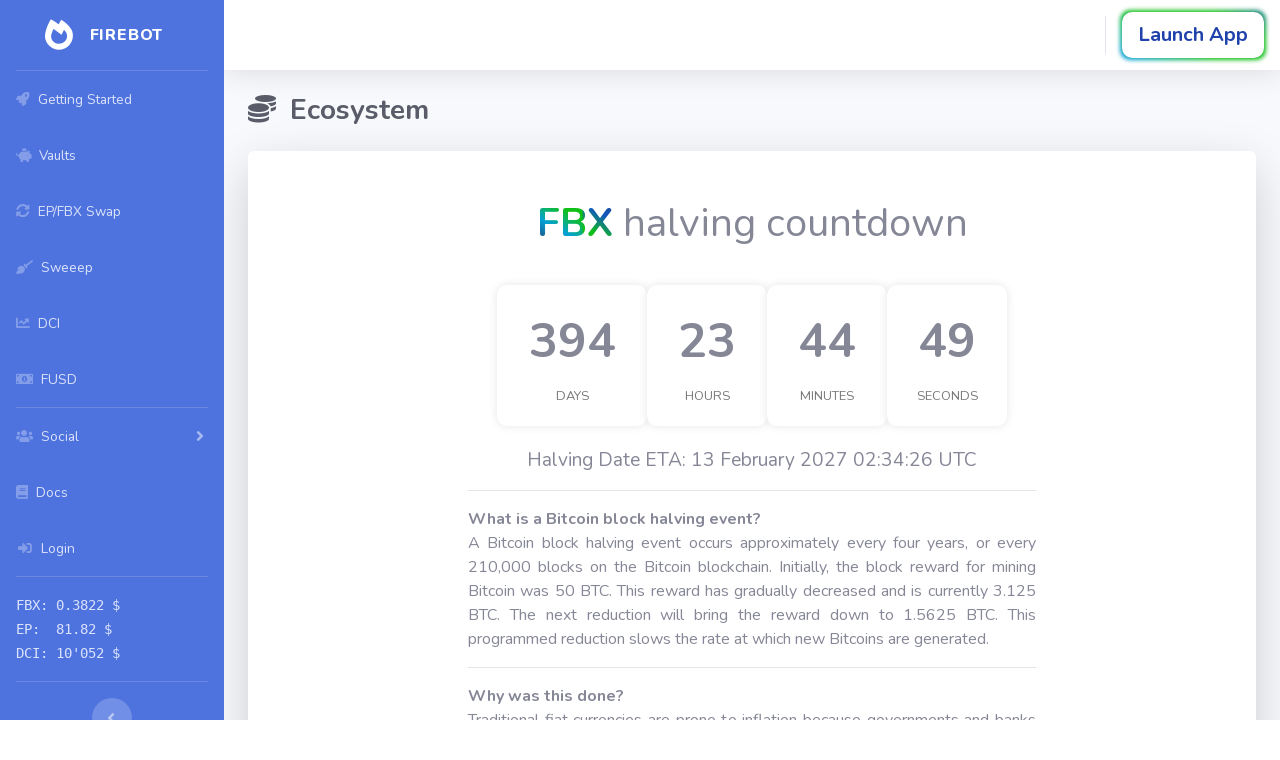

--- FILE ---
content_type: text/html; charset=UTF-8
request_url: https://firebot.gg/fbx
body_size: 9850
content:

<!DOCTYPE html>
<html lang="en">

<head>

	<meta charset="utf-8">
	<meta http-equiv="X-UA-Compatible" content="IE=edge">
	<meta name="viewport" content="width=device-width, initial-scale=1, shrink-to-fit=no">
	<meta name="author" content="">
	
	<title>FireBot.gg - AI-Engineered Sound Money</title>
	
	<style>
		@keyframes spin {
		  0% { transform: rotate(0deg); }
		  100% { transform: rotate(360deg); }
		}
	  </style>
	
	<link href="vendor/fontawesome-free/css/all.min.css" rel="stylesheet" type="text/css">
	<link href="https://fonts.googleapis.com/css?family=Nunito:200,200i,300,300i,400,400i,600,600i,700,700i,800,800i,900,900i" rel="stylesheet">
	<link href="css/sb-admin-2.css?283217398" rel="stylesheet">
	<link href="vendor/datatables/dataTables.bootstrap4.min.css" rel="stylesheet">
	
	<link rel="icon" type="image/png" href="img/fav.png" />
	<link rel="shortcut icon" href="img/fav.png" />
	
	<meta name="debank-cloud-site-verification" content="f95d78b8358bfb6941a6a71865cfb3a8" />
	
	<!-- Primary Meta Tags -->
	<title>Dynamic Crypto Index</title>
	<meta name="title" content="FireBot.gg" />
	<meta name="description" content="AI-Engineered Sound Money." />
	<meta name="msapplication-TileImage" content="https://firebot.gg/img/firebot_logo.png">

	<!-- Open Graph / Facebook -->
	<meta property="og:site_name" content="FireBot.gg">
	<meta property="og:type" content="website" />
	<meta property="og:url" content="https://firebot.gg/" />
	<meta property="og:title" content="FireBot.gg" />
	<meta property="og:description" content="AI-Engineered Sound Money." />
	<meta property="og:image" content="https://firebot.gg/img/firebot_logo.png" />

	<!-- Twitter -->
	<meta property="twitter:card" content="summary_large_image" />
	<meta property="twitter:url" content="https://firebot.gg/" />
	<meta property="twitter:title" content="FireBot.gg" />
	<meta property="twitter:description" content="AI-Engineered Sound Money." />
	<meta property="twitter:image" content="https://firebot.gg/img/firebot_logo.png" />

</head>

<body id="page-top">

	<!-- Page Wrapper -->
	<div id="wrapper">
	
				
		<!-- Sidebar -->
		<ul class="navbar-nav bg-primary sidebar sidebar-dark accordion " id="accordionSidebar">
		
			<li>
				<a class="sidebar-brand d-flex align-items-center justify-content-center" href="index">
					<div class="sidebar-brand-icon rotate-n-15">
						<!-- normal  -->			<i class="fas fa-fire-alt"></i><!-- -->
						<!-- christmas  -->		<!-- <img src="img/christmas.png" height="40px"><!-- -->
						<!-- easter  -->			<!-- <img src="https://www.gstatic.com/android/keyboard/emojikitchen/20201001/u1f430/u1f430_u1f525.png" height="40px"><!-- -->
						<!-- spooktober -->		<!-- <img src="https://www.gstatic.com/android/keyboard/emojikitchen/20230127/u1f383/u1f383_u1f525.png" height="40px"><!-- -->
						<!-- https://emojikitchen.dev/ -->
					</div>
					<div class="sidebar-brand-text mx-3">FireBot</div>
				</a>
			</li>
			
			<li><hr class="sidebar-divider my-0"></li>
			
			<li class="nav-item">
				<a id="welcome_link" class="nav-link" href="welcome">
					<i class="fas fa-rocket"></i>
					<span style="white-space:nowrap">Getting Started</span>
				</a>
			</li>
			
			<li class="nav-item">
				<a class="nav-link" href="vaults">
					<i class="fas fa-piggy-bank"></i>
					<span>Vaults</span>
				</a>
			</li>
			
			<li class="nav-item">
				<a class="nav-link" href="swap">
					<i class="fas fa-sync-alt"></i>
					<span>EP/FBX Swap</span>
				</a>
			</li>
			
			<li class="nav-item" hidden>
				<a class="nav-link" href="strat">
					<i class="fas fa-chess"></i>
					<span>Strategy</span>
				</a>
			</li>
			
			<li class="nav-item">
				<a class="nav-link" href="sweeep" target="_blank">
					<i class="fas fa-broom"></i>
					<span>Sweeep</span>
				</a>
			</li>			
			
			<li class="nav-item">
				<a class="nav-link" href="https://dcindex.io/" target="_blank">
					<i class="fas fa-chart-line"></i>
					<span>DCI</span>
				</a>
			</li>			
			
			<li class="nav-item">
				<a class="nav-link" href="fusd">
					<i class="fas fa-money-bill-alt"></i>
					<span>FUSD</span>
				</a>
			</li>
			
			<li hidden class="nav-item">
				<a class="nav-link" href="rwa">
					<i class="fas fa-building"></i>
					<span>RWA</span>
				</a>
			</li>
			
			<li><hr class="sidebar-divider my-0"></li>
			
			<li class="nav-item">
				<a class="nav-link collapsed" href="#" data-toggle="collapse" data-target="#collapseSocials" aria-expanded="true" aria-controls="collapseSocials">
					<i class="fas fa-users"></i>
					<span>Social</span>
				</a>
				<div id="collapseSocials" class="collapse" aria-labelledby="headingTools" data-parent="#accordionSidebar">
					<div class="bg-white py-2 collapse-inner rounded">
						<a class="collapse-item" href="https://twitter.com/FireBotDAO" target="_blank"><i class="fab fa-twitter"></i>&ensp;Twitter</a>
						<a class="collapse-item" href="https://discord.gg/g75YrQSep7" target="_blank"><i class="fab fa-discord"></i>&ensp;Discord</a>
						<a class="collapse-item" href="https://t.me/+1vgltKEIVHczNjI8" target="_blank"><i class="fab fa-telegram"></i>&ensp;Telegram</a>
						<a class="collapse-item" href="https://medium.com/@firelabs" target="_blank"><i class="fab fa-medium"></i>&ensp;Medium</a>
					</div>
				</div>
			</li>
			
			<li class="nav-item">
				<a class="nav-link" target="_blank" href="https://fbx.gitbook.io/docs/">
					<i class="fas fa-book"></i>
					<span>Docs</span>
				</a>
			</li>
			
						
				<li class="nav-item">
					<a class="nav-link" href="login">
						<i class="fas fa-fw fa-sign-in-alt"></i>
						<span>Login</span>
					</a>
				</li>
				
				<li hidden class="nav-item">
					<a class="nav-link" href="register">
						<i class="fas fa-fw fa-plus"></i>
						<span>Register</span>
					</a>
				</li>
				
						
			<li><hr class="sidebar-divider my-0"></li>
			
			<li id="prices_usd" class="nav-item">
				<a target="_blank" class="nav-link" href="#" onclick="document.getElementById('prices_usd').hidden=true;document.getElementById('prices_fbx').hidden=false;return false" style="font-family: 'Roboto Mono', monospace;">
					<span>FBX: <span id="header_fbx_price">0.3822</span> $</span>
					<br><span>EP:&nbsp;&nbsp;<span id="header_ep_price">81.82</span> $</span>
					<br><span>DCI: <span id="header_dci_price">10'052</span> $</span>
				</a>
			</li>
			
			<li hidden id="prices_fbx" id="prices_fbx" class="nav-item">
				<a target="_blank" class="nav-link" href="#" onclick="document.getElementById('prices_fbx').hidden=true;document.getElementById('prices_usd').hidden=false;return false" style="font-family: 'Roboto Mono', monospace;">
					<span>FBX: <span id="header_fbx_price_fbx">1.0000 FBX</span>
					<br><span>EP:&nbsp;&nbsp;<span id="header_ep_price_fbx">214.09</span> FBX</span>
					<br><span>DCI: <span id="header_dci_price_fbx">26'303</span> FBX</span>
				</a>
			</li>

			<li><hr style="position:sticky;" class="sidebar-divider"></li>
			
			<!-- Sidebar Toggler (Sidebar) -->
			<div class="text-center d-none d-md-inline">
				<button class="rounded-circle border-0" id="sidebarToggle"></button>
			</div>
		
		</ul>
		<!-- End of Sidebar -->
		
		<!-- Content Wrapper -->
		<div id="content-wrapper" class="d-flex flex-column">
		
			<!-- Main Content -->
			<div id="content">
			
				<!-- Topbar -->
				<nav  id="topbar" class="navbar navbar-expand navbar-light bg-white topbar mb-4 static-top shadow">
				
					<a name="top"></a>
				
					<!-- Sidebar Toggle (Topbar) -->
					<button id="sidebarToggleTop" class="btn btn-link d-md-none rounded-circle mr-3">
						<i class="fa fa-bars"></i>
					</button>
					
					<!-- Topbar Navbar -->
					
					<ul class="navbar-nav ml-auto">
						
													
						<!-- Nav Item - User Information -->
						<li class="nav-item dropdown no-arrow">
							<a class="nav-link" href="dashboard">
								<span class="mr-2 d-none d-lg-inline font-weight-bold text-gray-600 small"></span>
							</a>
						</li>
						
					</ul>
					
											<div class="topbar-divider d-none d-md-block"></div>
						<button class="btn-action btn-lg" onclick="window.location.href='vaults';">Launch App</button>
										
				</nav>
				<!-- End of Topbar -->
				
				<!-- Begin Page Content -->
				<div class="container-fluid">

										
					
<div class="d-sm-flex align-items-center justify-content-between mb-4">
	<h1 class="h3 mb-0 text-gray-800"><strong><i class="fas fa-coins"></i>&ensp;Ecosystem</strong></h1>
</div>

<div style="margin-bottom:20px" class="row justify-content-center">
	<div class="col-12">
		<div class="card o-hidden border-0 shadow-lg my-6">
			<div class="card-body p-0">
				<div class="row justify-content-center">
					<div class="col-xl-8 col-lg-10 col-md-11 col-sm-12">
						<div class="p-5 text-center">
						
							<div>
							
								<h1><strong class="linear-wipe">FBX</strong> halving countdown</h1>
								
								<div style="display: flex; gap: 20px; justify-content: center;margin-bottom:20px">
									<div style="margin-top:30px;display: flex; gap: 10px;">
										<div style="background: #fff; padding: 20px; border-radius: 10px; box-shadow: 0 0 10px rgba(0, 0, 0, 0.1); text-align: center; width: 150px;">
											<p id="days" style="margin: 0; font-size: 3em; font-weight: bold;">999</p>
											<span style="display: block; margin-top: 10px; font-size: 0.8em; color: #777;">DAYS</span>
										</div>
										<div style="background: #fff; padding: 20px; border-radius: 10px; box-shadow: 0 0 10px rgba(0, 0, 0, 0.1); text-align: center; width: 120px;">
											<p id="hours" style="margin: 0; font-size: 3em; font-weight: bold;">99</p>
											<span style="display: block; margin-top: 10px; font-size: 0.8em; color: #777;">HOURS</span>
										</div>
										<div style="background: #fff; padding: 20px; border-radius: 10px; box-shadow: 0 0 10px rgba(0, 0, 0, 0.1); text-align: center; width: 120px;">
											<p id="minutes" style="margin: 0; font-size: 3em; font-weight: bold;">99</p>
											<span style="display: block; margin-top: 10px; font-size: 0.8em; color: #777;">MINUTES</span>
										</div>
										<div style="background: #fff; padding: 20px; border-radius: 10px; box-shadow: 0 0 10px rgba(0, 0, 0, 0.1); text-align: center; width: 120px;">
											<p id="seconds" style="margin: 0; font-size: 3em; font-weight: bold;">99</p>
											<span style="display: block; margin-top: 10px; font-size: 0.8em; color: #777;">SECONDS</span>
										</div>
									</div>
								</div>
								
								<div style="text-align: center;">
									<p style="font-size: 1.2em;">Halving Date ETA: 13 February 2027 02:34:26 UTC</p>
								</div>
								
								<hr>
								
								<p align="justify">
									<strong>What is a Bitcoin block halving event?</strong>
									<br>A Bitcoin block halving event occurs approximately every four years, or every 210,000 blocks on the Bitcoin blockchain. Initially, the block reward for mining Bitcoin was 50 BTC. This reward has gradually decreased and is currently 3.125 BTC. The next reduction will bring the reward down to 1.5625 BTC. This programmed reduction slows the rate at which new Bitcoins are generated.
								</p>
								<hr>
								
								<p align="justify">
									<strong>Why was this done?</strong>
									<br>Traditional fiat currencies are prone to inflation because governments and banks can increase the money supply. Bitcoin, on the other hand, has a capped total supply of 21,000,000 BTC, ensuring no more coins can be created beyond this limit. This finite supply, combined with increasing demand as more people adopt Bitcoin, makes it similar to gold—a resource with a limited supply that cannot be artificially increased.
								</p>
								<hr>
								
								<p align="justify">
									<strong>What about FBX?</strong>
									<br>Unlike Bitcoin, which experiences halving events every four years leading to market volatility and speculation, FBX has a continuously decreasing emission rate. This method avoids the supply shock observed after each Bitcoin halving.
									<br>Every day, 1/1336th of the remaining FBX can be claimed by EP stakers. This means that roughly every two and a half years, the emission received by EP stakers is halved. At our second FBX halving in 2027, only 5,250,000 FBX will remain to be distributed. This steady decrease in supply is programmed into FBX's emission smart contract and is unstoppable, much like Bitcoin’s halving mechanism but more gradual and stable.
								</p>
								
							</div>
						</div>
					</div>
				</div>
			</div>
		</div>
	</div>
</div>

<div style="margin-bottom:20px" class="row justify-content-center">
	<div class="col-12">
		<div class="card o-hidden border-0 shadow-lg my-6">
			<div class="card-body p-0">
				<div class="row">
					<div class="col-lg-12">
						<div class="p-5 text-center">
							
							<div style="margin-top:-25px;margin-bottom:-25px">
								<div class="row">
								
																	
									<div class="col-12 col-sm-6 col-lg-4 col-xl-1 align-self-center">
										<a href="https://dexscreener.com/polygon/0xa6b96e60648e11055e82f1b7b226a2aa453a29bb" target="_blank">
											<img alt="FBX Token" style="-webkit-filter: drop-shadow(0px 5px 3px #777); filter: drop-shadow(0px 5px 3px #777);" src="img/fbx.svg" height="55px">
										</a>
										<hr class="d-xl-none">
									</div>
									<div class="col-12 col-sm-6 col-lg-4 col-xl">
										FBX
										<br><strong>0.3822 $</strong>
										<hr class="d-xl-none">
									</div>
									<div class="col-12 col-sm-6 col-lg-4 col-xl">
										<span style="white-space:nowrap">Market Cap</span>
										<br><strong>5'239'565 $</strong>
										<hr class="d-xl-none">
									</div>
									<div class="col-12 col-sm-6 col-lg-4 col-xl">
										<span style="white-space:nowrap">Circulating Supply</span>
										<br><strong>13'709'983</strong>
										<hr class="d-lg-none">
									</div>
									<div class="col-12 col-sm-6 col-lg-4 col-xl">
										<span style="white-space:nowrap">Max Supply</span>
										<br><strong>13'709'983</strong>
										<hr class="d-sm-none">
									</div>
									<div class="col-12 col-sm-6 col-lg-4 col-xl">
										<span style="white-space:nowrap">Burnt FBX</span>
										<br><strong>7'290'017</strong>
									</div>
								</div>
							</div>
							
						</div>
					</div>
				</div>
			</div>
		</div>
	</div>
</div>

<div style="margin-bottom:20px" class="row justify-content-center">
	<div class="col-12">
		<div class="card o-hidden border-0 shadow-lg my-6">
			<div class="card-body p-0">
				<div class="row">
					<div class="col-lg-12">
						<div class="p-5 text-center">
							
							<div style="margin-top:-25px;margin-bottom:-25px">
								<div class="row">
								
																	
									<div class="col-12 col-sm-6 col-lg-4 col-xl-1 align-self-center">
										<a href="https://dexscreener.com/polygon/0x9da4dee26ab002521f0cb7ac73dcb91c6e1f2f1c" target="_blank">
											<img alt="EP Token" style="-webkit-filter: drop-shadow(0px 5px 3px #777); filter: drop-shadow(0px 5px 3px #777);" src="img/ep.svg" height="55px">
										</a>
										<hr class="d-xl-none">
									</div>
									<div class="col-12 col-sm-6 col-lg-4 col-xl">
										EP
										<br><strong>81.82 $</strong>
										<hr class="d-xl-none">
									</div>
									<div class="col-12 col-sm-6 col-lg-4 col-xl">
										<span style="white-space:nowrap">Market Cap</span>
										<br><strong>2'941'286 $</strong>
										<hr class="d-xl-none">
									</div>
									<div class="col-12 col-sm-6 col-lg-4 col-xl">
										<span style="white-space:nowrap">Circulating Supply</span>
										<br><strong>35'949</strong>
										<hr class="d-lg-none">
									</div>
									<div class="col-12 col-sm-6 col-lg-4 col-xl">
										<span style="white-space:nowrap">Max Supply</span>
										<br><strong>81'649</strong>
										<hr class="d-sm-none">
									</div>
									<div class="col-12 col-sm-6 col-lg-4 col-xl">
										<span style="white-space:nowrap">Staked EP</span>
										<br><strong>35'623</strong>
									</div>
								</div>
							</div>
							
						</div>
					</div>
				</div>
			</div>
		</div>
	</div>
</div>

<div style="margin-bottom:20px" class="row justify-content-center">
	<div class="col-12">
		<div class="card o-hidden border-0 shadow-lg my-6">
			<div class="card-body p-0">
				<div class="row">
					<div class="col-lg-12">
						<div class="p-5 text-center">
							
							<div style="margin-top:-25px;margin-bottom:-25px">
								<div class="row">
								
																	
									<div class="col-12 col-sm-6 col-lg-4 col-xl-1 align-self-center">
										<a href="https://dexscreener.com/polygon/0x4fafc63fB9c58A8AB011AbB613aC2081136d185c" target="_blank">
											<img alt="DCI Token" style="-webkit-filter: drop-shadow(0px 5px 3px #777); filter: drop-shadow(0px 5px 3px #777);" src="img/DCI200.png" height="55px">
										</a>
										<hr class="d-xl-none">
									</div>
									<div class="col-12 col-sm-6 col-lg-4 col-xl">
										DCI
										<br><strong>10'052 $</strong>
										<hr class="d-xl-none">
									</div>
									<div class="col-12 col-sm-6 col-lg-4 col-xl">
										<span style="white-space:nowrap">Market Cap</span>
										<br><strong>1'507'822 $</strong>
										<hr class="d-xl-none">
									</div>
									<div class="col-12 col-sm-6 col-lg-4 col-xl">
										<span style="white-space:nowrap">Circulating Supply</span>
										<br><strong>150.0000</strong>
										<hr class="d-lg-none">
									</div>
									<div class="col-12 col-sm-6 col-lg-4 col-xl">
										<span style="white-space:nowrap">Max Supply</span>
										<br><strong>∞</strong>
										<hr class="d-sm-none">
									</div>
									<div class="col-12 col-sm-6 col-lg-4 col-xl">
										<span style="white-space:nowrap">Info</span>
										<br><strong><a href="https://dcindex.io/" target="_blank"><i class="fas fa-link"></i></a></strong>
									</div>
								</div>
							</div>
							
						</div>
					</div>
				</div>
			</div>
		</div>
	</div>
</div>

<div style="margin-bottom:20px" class="row justify-content-center">
	<div class="col-12">
		<div class="card o-hidden border-0 shadow-lg my-6">
			<div class="card-body p-0">
				<div class="row">
					<div class="col-lg-12">
						<div class="p-5 text-center">
							
							<div style="margin-top:-25px;margin-bottom:-25px">
								<div class="row">
								
																	
									<div class="col-12 col-sm-6 col-lg-4 col-xl-1 align-self-center">
										<a href="fusd" target="_blank">
											<img alt="FUSD" style="-webkit-filter: drop-shadow(0px 5px 3px #777); filter: drop-shadow(0px 5px 3px #777);" src="img/fusd.svg" height="55px">
										</a>
										<hr class="d-xl-none">
									</div>
									<div class="col-12 col-sm-6 col-lg-4 col-xl">
										FUSD
										<br><strong>1.0000 $</strong>
										<hr class="d-xl-none">
									</div>
									<div class="col-12 col-sm-6 col-lg-4 col-xl">
										<span style="white-space:nowrap">Market Cap</span>
										<br><strong>115 $</strong>
										<hr class="d-xl-none">
									</div>
									<div class="col-12 col-sm-6 col-lg-4 col-xl">
										<span style="white-space:nowrap">Circulating Supply</span>
										<br><strong>115</strong>
										<hr class="d-lg-none">
									</div>
									<div class="col-12 col-sm-6 col-lg-4 col-xl">
										<span style="white-space:nowrap">Max Supply</span>
										<br><strong>∞</strong>
										<hr class="d-sm-none">
									</div>
									<div class="col-12 col-sm-6 col-lg-4 col-xl">
										<span style="white-space:nowrap">Info</span>
										<br><strong><a href="fusd" target="_blank"><i class="fas fa-link"></i></a></strong>
									</div>
								</div>
							</div>
							
						</div>
					</div>
				</div>
			</div>
		</div>
	</div>
</div>

<div style="margin-bottom:20px" class="row justify-content-center">
	<div class="col-12">
		<div class="card o-hidden border-0 shadow-lg my-6">
			<div class="card-body p-0">
				<div class="row justify-content-center">
					<div class="col-xl-8 col-lg-10 col-md-11 col-sm-12">
						<div class="p-5 text-center">
						
							<div>
							
								<h2><strong>The FireBot ecosystem</strong></h2>
								<hr style="margin-top:35px;margin-bottom:35px;">
								
								<p align="justify">
									<strong>FireBot</strong> aims to maximize the potential of DeFi strategies, and yield-generating protocols to offer tokenized investment vehicles for its users.
									We engineer and structure investment strategies available through smart-contracts deployed on the Polygon blockchain.
									Their objectives range from high yield to principal protection.
								</p>
								
								<hr style="margin-top:35px;margin-bottom:35px;">
								<h2><strong>Ultra-Sound Money Tokenomics 🦇🔊</strong></h2>
								<hr style="margin-top:35px;margin-bottom:35px;">
								
								<p align="justify">
									The maximum FBX supply is <strong>21,000,000</strong>.
									However, the protocol has already burned <strong>7,290,017</strong>,
									and only <strong>13,709,983</strong> are currently in circulation.
									The remaining <strong>7,035,795</strong> are locked in the emission contract.
								</p>
									
								<p align="justify">
									The only way to unlock FBX is to acquire and stake Elemental Particles, our Proof-Of-Burn tokens.
									Anyone can create (mint) new EP tokens by burning FBX at 300 FBX per EP.
									In total, this currently removes about <strong>4,101</strong> FBX from circulation per day.
								</p>
									
								<p align="justify">
									Each day, the contract emits 1/1336th of the remaining locked FBX.
									Like Bitcoin, which goes through a halving every four years, the emission contract will release fewer tokens over time.
								</p>
									
								<p align="justify">
									Today, the owners of the <strong>35,623</strong> EP tokens staked in the contract will share <strong>4,740</strong> FBX.
									1 EP currently yields <strong>0.1330</strong> FBX per day.
								</p>
								
								<p align="justify">
									These mechanisms ensure a decreasing inflation for the FBX token as the contract distributes fewer tokens every day.
									Additionally, a regular burn reduces the existing supply as users compete to get the highest share of the emission by burning FBX to acquire and stake more EPs.
								</p>
								
								<p align="justify">
									If capped-supply gold is sound, decreasing-supply FBX is <a taget="_blank" href="https://ultrasound.money/">ultra-sound.</a>
								</p>
								
								<div class="row">
									<div class="col-12 col-sm-11 col-md-10 col-lg-9 col-xl-8 mx-auto">
										<hr>
										<div style="margin-top:25px" class="row align-items-center">
											<div style="white-space: nowrap;" class="col text-left my-auto">FBX Hard Cap</div>
											<div style="white-space: nowrap;" class="col text-right my-auto"><strong>21,000,000</strong></div>
										</div>
										<div class="row ">
											<div style="white-space: nowrap;" class="col text-left my-auto">Left To Be Issued</div>
											<div style="white-space: nowrap;" class="col text-right my-auto"><strong>7,035,795</strong></div>
										</div>
										<div class="row">
											<div style="white-space: nowrap;" class="col text-left my-auto">Burnt Tokens</div>
											<div style="white-space: nowrap;" class="col text-right my-auto">🔥&ensp;<strong>7,290,017</strong></div>
										</div>
										<div class="row">
											<div style="white-space: nowrap;" class="col text-left my-auto">Circulating Supply</div>
											<div style="white-space: nowrap;" class="col text-right my-auto"><strong>13,709,983</strong></div>
										</div>
										<hr>
										<div class="row">
											<div style="white-space: nowrap;" class="col text-left my-auto">Last 30d Issuance</div>
											<div style="white-space: nowrap;" class="col text-right my-auto"><strong>159,766</strong></div>
										</div>
										<div class="row">
											<div style="white-space: nowrap;" class="col text-left my-auto">Last 30d Burn</div>
											<div style="white-space: nowrap;" class="col text-right my-auto">🔥&ensp;<strong>124,830</strong></div>
										</div>
										<div class="row">
											<div style="white-space: nowrap;" class="col text-left my-auto">Last 30d Net Supply Growth</div>
											<div style="white-space: nowrap;" class="col text-right my-auto"><strong>34,937</strong></div>
										</div>
										<hr>
									</div>
								</div>
								
								<div style="margin-top:50px" class="d-none d-md-block">
									<div id="graph_toknomics_div" style="margin-top:15px;margin-bottom:-5px" class="row align-items-center justify-content-center">
																				<strong title="Assuming 35% of the emission keeps being burnt">Projected Supply Evolution ⓘ</strong>
										<canvas id="supply_chart"></canvas>
									</div>
									
									<div style="margin-top:50px" class="table-responsive">
										<table class="table table-bordered" id="dataTable" width="100%" cellspacing="0">
											<thead>
												<tr>
													<th><strong>Tokenomics comparison</strong></th>
													<th>BTC</th>
													<th>ETH</th>
													<th>FBX</th>
												</tr>
											</thead>
											<tbody>
												<tr>
													<td><strong>Emission</strong></td>
													<td>Decreasing</td>
													<td>Variable</td>
													<td>Decreasing</td>
												</tr>
												<tr>
													<td><strong>Maximum supply</strong></td>
													<td>Capped</td>
													<td>Potentially decreasing</td>
													<td>Capped and decreasing</td>
												</tr>
												<tr>
													<td><strong>Burn mechanism</strong></td>
													<td>❌</td>
													<td>✅</td>
													<td>✅</td>
												</tr>
											</tbody>
										</table>
									</div>
								</div>
								
								<p align="justify">
																	</p>
								
								<div class="d-none">
								
									<hr style="margin-top:35px;margin-bottom:35px;">
									<h2><strong>DAO's Reserves</strong></h2>
									<hr style="margin-top:35px;margin-bottom:35px;">
									
									<p align="justify" style="margin-bottom:25px">
										The DAO is an entity controlled by FBX holders that aims to grow and support the FireBot ecosystem.
										For transparency, here is an estimated state of its reserves.
										<strong>Disclaimer:</strong> The data provided is for informational purposes.
										It aims to be as close as possible to reality; however, it is not real-time and can be inaccurate.
										Do not use this information for automated trading.
									</p>
									
									<table class="table table-bordered" id="dataTable" width="100%" cellspacing="0">
										<thead>
											<tr>
												<th><strong>Asset</strong></th>
												<th>Amount</th>
												<th>Price</th>
												<th>Value</th>
											</tr>
										</thead>
										<tbody>
											<tr><td>EP</td><td align="right">10'119.6711</td><td align="right">81.82 $</td><td align="right">827'966 $</td></tr><tr><td>ETH</td><td align="right">222.1371</td><td align="right">3'333.88 $</td><td align="right">740'579 $</td></tr><tr><td>FBX</td><td align="right">1'110'694.9528</td><td align="right">0.38 $</td><td align="right">424'476 $</td></tr><tr><td>TRX</td><td align="right">305'945.7760</td><td align="right">0.30 $</td><td align="right">93'130 $</td></tr><tr><td>BNB</td><td align="right">97.0171</td><td align="right">948.74 $</td><td align="right">92'044 $</td></tr><tr><td>AVAX</td><td align="right">6'166.3184</td><td align="right">14.74 $</td><td align="right">90'892 $</td></tr><tr><td>NEAR</td><td align="right">41'643.8860</td><td align="right">1.87 $</td><td align="right">77'791 $</td></tr><tr><td>SOL</td><td align="right">484.7522</td><td align="right">145.92 $</td><td align="right">70'735 $</td></tr><tr><td>BTC</td><td align="right">0.7302</td><td align="right">95'486.73 $</td><td align="right">69'729 $</td></tr><tr><td>DOT</td><td align="right">16'589.3234</td><td align="right">2.28 $</td><td align="right">37'741 $</td></tr><tr><td>DOGE</td><td align="right">152'100.1277</td><td align="right">0.15 $</td><td align="right">22'598 $</td></tr><tr><td>POL</td><td align="right">67'863.5326</td><td align="right">0.16 $</td><td align="right">10'763 $</td></tr><tr><td>LINK</td><td align="right">749.9241</td><td align="right">14.09 $</td><td align="right">10'566 $</td></tr><tr><td>XRP</td><td align="right">1'698.4108</td><td align="right">2.18 $</td><td align="right">3'696 $</td></tr><tr><td>ADA</td><td align="right">6'946.2592</td><td align="right">0.42 $</td><td align="right">2'940 $</td></tr><tr><td>APE</td><td align="right">12'714.6131</td><td align="right">0.23 $</td><td align="right">2'923 $</td></tr><tr><td>LTC</td><td align="right">1.5824</td><td align="right">78.52 $</td><td align="right">124 $</td></tr>
										</tbody>
										<thead>
											<tr>
												<td><strong>Total</strong></td>
												<td colspan="2"></td>
												<td align="right"><strong>2'578'691 $</strong></td>
											</tr>
										</thead>
									</table>
								
								</div>
								<div class="d-none">
									
									<hr style="margin-top:35px;margin-bottom:35px;">
									<h2><a id="buybacks"></a><strong>Buybacks</strong></h2>
									<hr style="margin-top:35px;margin-bottom:35px;">
									
																		
									<div class="row">
										<div class="col-12 col-sm-11 col-md-10 col-lg-9 col-xl-8 mx-auto">
											<hr>
											<div class="row">
												<div style="white-space: nowrap;" class="col text-left my-auto">FBX circulating supply</div>
												<div style="white-space: nowrap;" class="col text-right my-auto"><strong>13,709,983</strong></div>
											</div>
											<div class="row">
												<div style="white-space: nowrap;" class="col text-left my-auto">DAO owned FBX</div>
												<div style="white-space: nowrap;" class="col text-right my-auto"><strong>-&ensp;1,110,695</strong></div>
											</div>
											<div class="row">
												<div style="white-space: nowrap;" class="col text-left my-auto">
													<span title="FBX circulating supply subtracted from FBX owned by the DAO." style="white-space:nowrap"><i class="fas fa-question-circle"></i>&ensp;Liquid circulating supply</i></span>
												</div>
												<div style="white-space: nowrap;" class="col text-right my-auto"><strong>=&ensp;12,599,288</strong></div>
											</div>
											<hr>
											<div class="row">
												<div style="white-space: nowrap;" class="col text-left my-auto">
													<span title="DAO's assets excluding FBX and EP." style="white-space:nowrap"><i class="fas fa-question-circle"></i>&ensp;DAO's external assets</i></span>
												</div>
												<div style="white-space: nowrap;" class="col text-right my-auto"><strong>1,326,249 $</strong></div>
											</div>
											<div class="row">
												<div style="white-space: nowrap;" class="col text-left my-auto">
													<span title="Value of external assets available for each liquid circulating FBX." style="white-space:nowrap"><i class="fas fa-question-circle"></i>&ensp;Objective FBX price</span>
												</div>
												<div style="white-space: nowrap;" class="col text-right my-auto"><strong>0.1053 $</strong></div>
											</div>
											<div class="row">
												<div style="white-space: nowrap;" class="col text-left my-auto">Current FBX price</div>
												<div style="white-space: nowrap;" class="col text-right my-auto"><strong>0.3822 $</strong></div>
											</div>
											<div class="row">
												<div style="white-space: nowrap;" class="col text-left my-auto">Premium/Discount</div>
												<div style="white-space: nowrap;" class="col text-right my-auto"><strong>263.1 %</strong></div>
											</div>
											<hr>
											<div class="row">
												<div style="white-space: nowrap;" class="col text-left my-auto">
													<span title="Value of assets the treasury spends daily to buy FBX from secondary markets. Daily buybacks = 0.0% x 1,326,249$ / 365" style="white-space:nowrap"><i class="fas fa-question-circle"></i>&ensp;Daily buybacks</span>
												</div>
												<div style="white-space: nowrap;" class="col text-right my-auto"><strong>0.00 $</strong></div>
											</div>
											<hr>
										</div>
									</div>
								</div>
								
							</div>
							
						</div>
					</div>
				</div>
			</div>
		</div>
	</div>
</div>


<script src="https://cdnjs.cloudflare.com/ajax/libs/Chart.js/2.5.0/Chart.min.js"></script>
<script>

	var xValues = ["11-27","11-28","11-29","11-30","12-01","12-02","12-03","12-04","12-05","12-06","12-07","12-08","12-09","12-10","12-11","12-12","12-13","12-14","12-15","12-17","12-18","12-19","12-20","12-21","12-22","12-23","12-24","12-25","12-26","12-27","12-28","12-29","12-30","12-31","01-01","01-02","01-03","01-04","01-05","01-06","01-07","01-08","01-09","01-10","01-11","01-12","01-13","01-14","01-14",];
	new Chart("comparativeChart", {
	  type: "line",
	  data: {
		labels: xValues,
		datasets: [{
		  data: [1000,996,995,990,946,1001,1025,1009,979,978,990,993,1015,1008,1013,989,989,966,947,962,944,936,965,968,971,969,957,960,956,956,962,962,955,969,959,972,985,992,1002,1029,1027,1000,997,991,990,995,999,1044,1046,],
		  borderColor: "#F7931A",
		  fill: false,
		  label: "BTC"
		}, {
		  data: [1000,1006,992,992,929,994,1060,1040,1003,1008,1015,1037,1101,1103,1074,1023,1034,1015,983,983,939,938,988,988,996,997,983,977,963,970,978,978,974,986,984,995,1036,1037,1042,1070,1093,1051,1030,1023,1022,1034,1025,1102,1105,],
		  borderColor: "#141414",
		  fill: false,
		  label: "ETH"
		}, {
		  data: [1000,982,970,965,870,939,939,904,874,894,875,898,920,896,881,867,879,850,819,828,777,752,791,802,780,784,774,772,746,752,782,779,754,745,728,771,823,839,882,908,930,930,985,1128,1287,1191,1093,1142,1151,],
		  borderColor: "#8247E5",
		  fill: false,
		  label: "MATIC"
		/*}, {
		  data: [1000,1005,997,997,936,1002,1078,1103,1058,1053,1046,1074,1135,1144,1116,1071,1083,1071,1040,1043,1000,998,1055,1057,1071,1083,1068,1069,1060,1067,1081,1090,1065,1086,1093,1105,1145,1152,1164,1200,1224,1203,1180,1182,1188,1198,1185,1279,1279,],
		  borderColor: "#4E73DF",
		  fill: false,
		  label: "FBX",*/
		}, {
		  data: [1000,1007,999,1001,941,1008,1086,1113,1067,1063,1058,1087,1152,1162,1135,1091,1105,1093,1063,1068,1025,1024,1083,1088,1104,1117,1102,1105,1096,1105,1122,1133,1103,1127,1135,1149,1192,1200,1215,1255,1282,1262,1239,1251,1258,1269,1258,1359,1359,],
		  borderColor: "#8FFE09",
		  fill: false,
		  label: "fireEP"
		}, {
		  data: [1000,1005,997,997,936,1002,1078,1103,1058,1053,1046,1074,1135,1144,1116,1071,1083,1071,1040,1043,1000,998,1055,1057,1071,1083,1068,1069,1060,1067,1081,1090,1065,1086,1093,1105,1145,1152,1164,1200,1224,1203,1180,1182,1188,1198,1185,1279,1279,],
		  borderColor: "#5984FF",
		  fill: false,
		  label: "fireFBX"
		}, {
		  data: [1000,1001,999,997,976,993,1011,1019,1006,1005,1004,1011,1027,1030,1022,1011,1012,979,963,964,954,956,968,968,972,977,973,973,975,977,977,979,973,978,976,979,992,994,999,1007,1015,1010,1004,1004,1006,1008,1004,1030,1030,],
		  borderColor: "#EB3324",
		  fill: false,
		  label: "Fire4"
		/*}, {
		  data: [1000,1000,1000,1000,999,1000,1000,1000,999,999,999,999,999,998,997,997,997,996,996,996,996,996,996,996,996,996,995,995,995,995,995,995,992,993,991,992,995,1006,1003,1021,1017,997,999,1056,1114,1082,1061,1105,1105,],
		  borderColor: "#1e5d88",
		  fill: false,
		  label: "Strategy"*/
		}]
	  },
	  options: {
		legend: { display: true, position: 'bottom' },
		elements: { point:{ radius: 0 } },
		scales: {
			yAxes: [{
				type: 'linear',
				ticks: {
					min: 700,
					maxTicksLimit: 24,
					callback: function(value, index, ticks) {
                        return value;
                    }
				}
			}]
		},
	  }
	});

</script>


<script src="https://cdnjs.cloudflare.com/ajax/libs/Chart.js/2.5.0/Chart.min.js"></script>
<script>

	var ctx = document.getElementById("supply_chart").getContext("2d");
	
	const supply_chart = new Chart(ctx, {
	  type: 'line',
	  data: {
		labels: ["14 Jan 26","14 Jan 27","14 Jan 28","13 Jan 29","13 Jan 30","13 Jan 31","13 Jan 32","12 Jan 33","12 Jan 34","12 Jan 35","12 Jan 36",],
		datasets: [
			{
			  label: "Circulating Supply",
			  fill: false,
			  borderColor: '#4e73df',
			  data: [13709983.324711692,14809145.707384,15645285.602947,16281342.600505,16765195.25039,17133265.073848,17413258.156397,17626250.695526,17788275.490252,17911528.793927,18005288.374939,],
			},
			{
			  label: "Burnt Tokens",
			  fill: false,
			  borderColor: '#bd0000',
			  data: [7290016.675288308,838679.46944415,1283280.5777867,1621491.5010833,1878770.7261925,2074484.6878458,2223365.5575305,2336620.1928708,2422773.7225569,2488311.2668266,2538166.0983647,],
			},
			{
			  label: "Left To Be Issued",
			  fill: false,
			  borderColor: '#808080',
			  data: [7035795.4001944885,5352174.8231714,4071433.8192662,3097165.8984118,2356034.0234178,1792250.2383061,1363376.2860727,1037129.1116035,788950.78719155,600159.93924597,456545.52669618,],
			},
		]
	  },
	  options: {
		legend: {display: true, position: 'bottom'},
		animation: { duration: 500, },
	  }
	});

	function show_tooltip(id) {
		document.getElementById("tooltip"+id).hidden = !document.getElementById("tooltip"+id).hidden;	
	}
	
</script>

<script>
	function updateCountdown() {
        const endDate = new Date('2027-02-13T02:34:26Z').getTime();
        const now = new Date().getTime();
        const timeLeft = endDate - now;

        const days = Math.floor(timeLeft / (1000 * 60 * 60 * 24));
        const hours = Math.floor((timeLeft % (1000 * 60 * 60 * 24)) / (1000 * 60 * 60));
        const minutes = Math.floor((timeLeft % (1000 * 60 * 60)) / (1000 * 60));
        const seconds = Math.floor((timeLeft % (1000 * 60)) / 1000);

        document.getElementById('days').innerText = String(days).padStart(2, '0');
        document.getElementById('hours').innerText = String(hours).padStart(2, '0');
        document.getElementById('minutes').innerText = String(minutes).padStart(2, '0');
        document.getElementById('seconds').innerText = String(seconds).padStart(2, '0');

        if (timeLeft < 0) {
            clearInterval(countdownInterval);
            document.getElementById('days').innerText = "00";
            document.getElementById('hours').innerText = "00";
            document.getElementById('minutes').innerText = "00";
            document.getElementById('seconds').innerText = "00";
        }
    }
	
	const countdownInterval = setInterval(updateCountdown, 1000);
</script>


			</div>
      <!-- End of Main Content -->

      <!-- Footer -->
      <footer id="footer" class="sticky-footer">
        <div class="container my-auto">
          <div class="copyright text-center my-auto">
            <span>
							FireBot 2018-2026							| <a href='tcs'>Terms and Conditions</a>
							| <a href='privacy'>Privacy</a>
							| <a target="blank" href='https://discord.gg/g75YrQSep7'>Contact</a>
							| <a target="blank" href='https://fbx.gitbook.io/docs/'>Docs</a>
						</span> 
          </div>
        </div>
      </footer>
      <!-- End of Footer -->

    </div>
    <!-- End of Content Wrapper -->

  </div>
  <!-- End of Page Wrapper -->

  <!-- Scroll to Top Button-->
  <a class="scroll-to-top rounded" href="#page-top">
    <i class="fas fa-angle-up"></i>
  </a>	

  <!-- Logout Modal-->
  <div class="modal fade" id="logoutModal" tabindex="-1" role="dialog" aria-labelledby="exampleModalLabel" aria-hidden="true">
    <div class="modal-dialog" role="document">
      <div class="modal-content">
        <div class="modal-header">
          <h5 class="modal-title" id="exampleModalLabel">Ready to Leave?</h5>
          <button class="close" type="button" data-dismiss="modal" aria-label="Close">
            <span aria-hidden="true">×</span>
          </button>
        </div>
        <div class="modal-body">Select "Logout" below if you are ready to end your current session.</div>
        <div class="modal-footer">
          <button class="btn btn-secondary" type="button" data-dismiss="modal">Cancel</button>
          <a class="btn btn-primary" href="login">Logout</a>
        </div>
      </div>
    </div>
  </div>

  <!-- Bootstrap core JavaScript-->
  <script src="vendor/jquery/jquery.min.js"></script>
  <script src="vendor/bootstrap/js/bootstrap.bundle.min.js"></script>

  <!-- Core plugin JavaScript-->
  <script src="vendor/jquery-easing/jquery.easing.min.js"></script>

  <!-- Custom scripts for all pages-->
  <script src="js/sb-admin-2.min.js"></script>

	
	
</body>

</html>



--- FILE ---
content_type: image/svg+xml
request_url: https://firebot.gg/img/ep.svg
body_size: 88947
content:
<svg id="svg" version="1.1" xmlns="http://www.w3.org/2000/svg" xmlns:xlink="http://www.w3.org/1999/xlink" width="400" height="400" viewBox="0, 0, 400,400"><g id="svgg"><path id="path0" d="M193.750 19.932 C 193.200 19.964,191.325 20.072,189.583 20.171 C 187.842 20.269,184.954 20.498,183.167 20.679 C 181.379 20.860,179.092 21.083,178.083 21.175 C 175.769 21.385,170.648 22.191,167.500 22.842 C 166.171 23.116,164.221 23.494,163.167 23.680 C 162.112 23.866,159.487 24.470,157.333 25.022 C 155.179 25.573,152.704 26.207,151.833 26.429 C 145.666 28.006,133.372 32.424,127.673 35.114 C 126.799 35.527,125.821 35.960,125.500 36.077 C 120.881 37.762,107.137 45.472,98.958 50.966 C 96.387 52.694,96.484 52.558,97.182 53.435 C 97.466 53.792,98.384 55.082,99.224 56.303 C 100.063 57.523,101.268 59.248,101.901 60.136 C 103.432 62.283,104.313 63.551,105.804 65.750 C 106.961 67.457,107.729 68.547,108.020 68.896 C 108.087 68.977,109.554 68.104,111.280 66.957 C 114.196 65.019,118.471 62.351,120.417 61.254 C 123.831 59.330,125.270 58.570,129.167 56.637 C 134.431 54.024,137.218 52.823,143.917 50.280 C 146.974 49.119,152.496 47.269,154.917 46.594 C 162.500 44.481,166.190 43.632,173.000 42.434 C 177.707 41.606,182.151 41.082,189.667 40.468 C 193.073 40.189,206.858 40.189,210.333 40.467 C 230.924 42.115,244.802 45.490,264.583 53.660 C 266.467 54.438,274.310 58.319,276.750 59.681 C 277.758 60.244,279.043 60.957,279.606 61.267 C 280.168 61.577,281.106 62.128,281.689 62.491 C 282.273 62.854,283.137 63.377,283.610 63.652 C 284.730 64.304,287.693 66.221,289.549 67.494 C 290.356 68.047,291.077 68.500,291.153 68.500 C 291.285 68.500,292.154 67.321,293.840 64.856 C 294.523 63.858,296.947 60.350,298.751 57.750 C 299.133 57.200,300.133 55.766,300.973 54.563 C 301.813 53.360,302.497 52.273,302.494 52.146 C 302.485 51.826,297.183 48.317,292.417 45.477 C 278.634 37.264,262.572 30.329,248.500 26.515 C 245.652 25.743,239.970 24.329,238.417 24.005 C 231.692 22.603,224.987 21.453,221.917 21.175 C 220.908 21.084,219.033 20.897,217.750 20.759 C 211.689 20.108,198.448 19.652,193.750 19.932 M196.833 84.498 C 193.495 84.876,189.813 86.035,186.164 87.855 C 185.108 88.381,183.961 89.005,183.615 89.239 C 183.268 89.474,182.951 89.667,182.910 89.667 C 182.827 89.667,179.300 92.176,179.167 92.330 C 179.121 92.383,178.408 92.996,177.583 93.693 C 172.357 98.105,166.559 105.404,162.656 112.486 C 162.513 112.746,162.094 113.475,161.726 114.105 C 161.358 114.735,160.845 115.662,160.585 116.167 C 159.067 119.112,158.669 119.941,158.668 120.154 C 158.667 120.284,158.563 120.509,158.436 120.654 C 158.310 120.798,157.889 121.642,157.502 122.528 C 156.807 124.118,156.790 124.139,156.274 124.077 C 154.410 123.852,153.441 123.782,148.333 123.510 C 144.836 123.323,137.439 123.462,134.833 123.763 C 134.512 123.800,133.800 123.877,133.250 123.934 C 131.487 124.117,124.815 125.357,124.000 125.653 C 123.771 125.736,122.646 126.084,121.500 126.425 C 120.354 126.766,119.345 127.110,119.258 127.190 C 119.171 127.269,119.008 127.333,118.895 127.333 C 118.782 127.333,118.178 127.564,117.553 127.847 C 116.928 128.129,116.192 128.460,115.917 128.581 C 114.558 129.181,113.160 129.896,112.333 130.414 C 111.829 130.730,111.192 131.115,110.918 131.270 C 110.482 131.515,109.261 132.390,108.271 133.167 C 106.344 134.678,103.539 137.516,102.667 138.835 C 102.529 139.043,102.231 139.440,102.003 139.718 C 101.775 139.996,101.207 140.904,100.740 141.737 C 99.267 144.364,98.927 145.045,98.777 145.676 C 98.722 145.911,98.548 146.398,98.392 146.760 C 98.236 147.121,98.092 147.497,98.073 147.596 C 98.054 147.694,97.850 148.406,97.620 149.179 C 97.391 149.951,97.157 150.883,97.102 151.250 C 97.047 151.617,96.967 152.104,96.925 152.333 C 96.411 155.129,96.401 161.431,96.906 164.000 C 96.951 164.229,97.101 165.116,97.238 165.972 C 97.376 166.827,97.565 167.765,97.659 168.055 C 97.753 168.346,97.945 169.071,98.086 169.667 C 98.625 171.947,99.947 176.000,100.519 177.120 C 100.692 177.459,100.833 177.823,100.833 177.928 C 100.833 178.411,104.486 185.876,105.885 188.253 C 105.994 188.439,106.299 188.964,106.562 189.420 C 107.208 190.542,108.385 192.397,108.515 192.500 C 108.573 192.546,108.762 192.849,108.935 193.173 C 109.108 193.498,109.850 194.612,110.583 195.648 C 111.317 196.685,111.992 197.653,112.083 197.799 C 112.175 197.945,112.369 198.202,112.515 198.369 C 113.280 199.245,113.271 199.393,112.383 200.615 C 111.927 201.241,111.456 201.940,111.336 202.168 C 111.215 202.397,111.067 202.621,111.007 202.667 C 110.878 202.765,109.062 205.430,108.592 206.210 C 108.413 206.507,107.789 207.489,107.205 208.391 C 106.621 209.294,106.098 210.157,106.042 210.308 C 105.987 210.459,105.779 210.846,105.582 211.167 C 104.334 213.193,101.574 218.939,100.499 221.750 C 100.289 222.300,100.012 222.994,99.884 223.293 C 99.446 224.309,98.634 227.025,97.829 230.167 C 96.166 236.649,96.022 243.336,97.411 249.500 C 98.873 255.987,104.290 263.660,109.769 267.007 C 110.125 267.225,110.492 267.493,110.583 267.602 C 110.880 267.957,115.030 270.135,116.917 270.925 C 120.446 272.403,121.732 272.822,125.833 273.827 C 127.313 274.189,129.619 274.590,134.250 275.289 C 136.958 275.698,150.341 275.696,153.897 275.286 C 155.260 275.129,156.483 275.000,156.614 275.000 C 156.745 275.000,157.041 275.431,157.273 275.958 C 157.785 277.123,158.516 278.688,159.278 280.250 C 159.857 281.439,159.910 281.543,160.384 282.417 C 160.533 282.692,160.843 283.292,161.073 283.750 C 161.511 284.623,162.055 285.596,163.012 287.219 C 163.326 287.752,163.661 288.325,163.756 288.492 C 163.851 288.659,164.121 289.086,164.356 289.440 C 164.592 289.794,165.299 290.871,165.928 291.833 C 166.558 292.796,167.337 293.926,167.661 294.344 C 167.985 294.762,168.400 295.315,168.583 295.573 C 168.767 295.831,169.314 296.539,169.799 297.146 C 170.285 297.753,170.921 298.550,171.213 298.917 C 171.919 299.803,174.283 302.264,176.015 303.917 C 176.784 304.650,177.451 305.289,177.498 305.337 C 177.740 305.584,180.685 307.842,181.333 308.278 C 184.380 310.327,185.477 310.933,188.500 312.239 C 189.096 312.497,189.712 312.772,189.869 312.851 C 190.027 312.931,190.439 313.069,190.786 313.158 C 191.133 313.247,191.829 313.441,192.333 313.590 C 196.107 314.704,201.867 315.045,204.998 314.341 C 205.412 314.248,206.339 314.052,207.058 313.904 C 211.477 313.000,217.330 310.082,221.244 306.833 C 221.630 306.512,222.236 306.025,222.589 305.750 C 224.007 304.647,227.688 301.025,228.778 299.659 C 229.038 299.334,229.533 298.764,229.879 298.391 C 230.546 297.675,231.830 296.005,231.838 295.845 C 231.840 295.793,232.140 295.425,232.504 295.027 C 232.869 294.630,233.167 294.247,233.167 294.175 C 233.167 294.066,233.750 293.248,234.314 292.568 C 234.397 292.467,234.595 292.130,234.756 291.818 C 234.916 291.505,235.093 291.212,235.149 291.167 C 235.408 290.956,238.667 285.601,238.667 285.386 C 238.667 285.335,239.011 284.725,239.432 284.031 C 239.853 283.337,240.223 282.642,240.253 282.485 C 240.283 282.329,240.501 281.895,240.737 281.520 C 240.973 281.146,241.167 280.788,241.167 280.725 C 241.167 280.662,241.720 279.479,242.397 278.097 C 243.074 276.714,243.680 275.409,243.746 275.196 C 243.848 274.859,243.944 274.819,244.474 274.893 C 244.809 274.940,245.496 275.026,246.000 275.084 C 246.504 275.143,247.142 275.223,247.417 275.263 C 250.323 275.687,262.583 275.724,265.417 275.318 C 266.058 275.226,266.958 275.114,267.417 275.068 C 267.875 275.023,268.625 274.917,269.083 274.832 C 269.542 274.748,270.360 274.635,270.901 274.581 C 271.443 274.527,272.005 274.420,272.151 274.342 C 272.297 274.263,272.792 274.145,273.250 274.078 C 275.098 273.810,277.464 273.208,279.417 272.509 C 280.242 272.214,281.179 271.895,281.499 271.800 C 281.819 271.706,282.230 271.525,282.411 271.398 C 282.592 271.271,282.859 271.167,283.004 271.167 C 283.491 271.167,288.512 268.642,289.180 268.062 C 289.325 267.936,289.531 267.833,289.638 267.833 C 289.745 267.833,289.833 267.770,289.833 267.693 C 289.833 267.616,290.002 267.475,290.208 267.378 C 292.411 266.348,299.333 259.381,299.333 258.194 C 299.333 258.101,299.441 257.916,299.573 257.784 C 299.832 257.525,301.192 254.935,301.778 253.583 C 302.491 251.940,302.916 250.537,303.518 247.833 C 304.518 243.342,304.144 234.826,302.729 229.864 C 302.590 229.377,302.368 228.552,302.236 228.031 C 302.104 227.510,301.932 226.933,301.855 226.750 C 301.777 226.567,301.580 225.967,301.416 225.417 C 301.253 224.867,300.820 223.667,300.454 222.750 C 300.088 221.833,299.662 220.746,299.507 220.333 C 299.352 219.921,299.086 219.283,298.916 218.917 C 298.746 218.550,298.348 217.688,298.030 217.000 C 297.713 216.313,297.389 215.725,297.310 215.694 C 297.231 215.664,297.169 215.551,297.171 215.444 C 297.176 215.198,295.986 212.827,295.708 212.531 C 295.594 212.409,295.500 212.250,295.500 212.177 C 295.500 212.103,295.159 211.453,294.742 210.730 C 293.959 209.375,293.870 209.226,293.167 208.090 C 292.938 207.720,292.712 207.342,292.667 207.250 C 292.471 206.859,291.573 205.579,291.458 205.528 C 291.390 205.497,291.333 205.392,291.333 205.294 C 291.333 205.195,291.146 204.869,290.917 204.569 C 290.688 204.268,290.500 203.976,290.500 203.921 C 290.500 203.865,290.324 203.629,290.109 203.397 C 289.894 203.166,289.538 202.679,289.318 202.316 C 289.097 201.953,288.598 201.237,288.208 200.725 C 287.534 199.837,287.329 199.260,287.645 199.139 C 287.952 199.021,292.610 192.130,293.596 190.333 C 293.773 190.012,293.961 189.713,294.014 189.667 C 294.618 189.152,299.988 178.370,300.005 177.638 C 300.008 177.516,300.195 177.042,300.420 176.583 C 300.646 176.125,300.831 175.623,300.832 175.468 C 300.833 175.313,300.903 175.144,300.987 175.091 C 301.072 175.039,301.193 174.753,301.257 174.456 C 301.322 174.160,301.668 172.979,302.027 171.833 C 302.584 170.053,302.829 169.114,303.262 167.083 C 304.651 160.571,304.390 152.372,302.638 147.500 C 301.508 144.357,299.653 140.611,298.929 140.011 C 298.785 139.891,298.667 139.722,298.667 139.636 C 298.667 138.746,292.777 133.133,290.034 131.409 C 289.457 131.047,288.782 130.619,288.534 130.459 C 287.889 130.043,283.738 128.022,282.750 127.644 C 282.292 127.468,281.767 127.256,281.583 127.173 C 280.666 126.756,276.788 125.645,274.083 125.024 C 270.445 124.190,268.008 123.865,262.642 123.500 C 257.999 123.183,251.711 123.339,245.130 123.932 C 243.878 124.045,243.839 124.037,243.690 123.649 C 243.325 122.701,240.627 117.178,239.602 115.281 C 237.923 112.175,236.697 110.115,236.475 110.028 C 236.397 109.997,236.333 109.874,236.333 109.755 C 236.333 109.635,235.789 108.723,235.124 107.727 C 233.903 105.900,233.687 105.596,232.009 103.339 C 230.740 101.633,230.666 101.539,229.973 100.765 C 229.638 100.390,229.048 99.708,228.663 99.250 C 226.563 96.753,222.273 92.767,220.250 91.435 C 219.883 91.194,219.433 90.881,219.250 90.739 C 217.889 89.692,216.909 89.099,214.815 88.056 C 211.984 86.646,211.174 86.290,210.167 86.009 C 209.754 85.895,209.279 85.729,209.111 85.640 C 207.413 84.748,200.393 84.095,196.833 84.498 M346.227 97.550 C 345.690 97.944,343.801 99.275,342.029 100.508 C 340.258 101.741,338.113 103.237,337.263 103.833 C 336.413 104.429,334.694 105.629,333.444 106.500 C 330.771 108.362,330.864 108.038,332.375 110.246 C 341.452 123.503,349.990 141.760,353.656 155.750 C 353.920 156.758,354.435 158.671,354.800 160.000 C 356.129 164.844,357.918 173.950,358.482 178.750 C 359.566 187.960,359.733 190.756,359.742 199.833 C 359.750 208.337,359.715 209.079,358.915 217.172 C 358.048 225.951,356.729 232.818,353.828 243.667 C 353.082 246.455,350.822 253.289,349.666 256.252 C 349.116 257.661,348.667 258.857,348.667 258.911 C 348.667 259.337,345.347 266.824,343.454 270.667 C 339.922 277.837,337.085 282.745,332.642 289.367 C 331.082 291.692,331.118 291.324,332.375 292.132 C 332.948 292.500,334.054 293.254,334.833 293.809 C 335.612 294.363,336.887 295.251,337.667 295.783 C 338.446 296.314,339.158 296.805,339.250 296.872 C 340.363 297.695,341.067 298.183,341.833 298.664 C 342.337 298.980,342.787 299.280,342.833 299.329 C 343.194 299.719,347.556 302.667,347.771 302.667 C 348.013 302.667,351.667 297.166,354.138 293.083 C 359.278 284.589,367.302 268.068,368.749 263.000 C 368.815 262.771,369.228 261.608,369.667 260.417 C 370.484 258.202,373.090 250.053,373.558 248.250 C 376.364 237.433,378.245 227.991,378.821 221.833 C 378.911 220.871,379.100 218.958,379.240 217.583 C 380.379 206.449,380.434 195.111,379.404 184.250 C 379.265 182.783,379.039 180.421,378.903 179.000 C 378.583 175.656,377.992 171.821,377.091 167.250 C 376.694 165.233,376.321 163.246,376.262 162.833 C 376.159 162.120,374.786 156.515,373.677 152.283 C 372.999 149.699,370.685 142.350,369.827 140.059 C 369.455 139.064,368.965 137.701,368.740 137.031 C 368.253 135.585,365.952 129.985,364.985 127.893 C 364.610 127.081,364.165 126.072,363.997 125.651 C 361.742 119.997,354.895 107.747,349.356 99.458 C 347.373 96.491,347.535 96.590,346.227 97.550 M49.713 100.875 C 46.695 105.477,41.167 114.744,41.167 115.199 C 41.167 115.251,40.841 115.883,40.442 116.605 C 38.112 120.823,32.611 133.027,31.357 136.759 C 31.171 137.314,30.679 138.681,30.264 139.797 C 26.552 149.773,22.017 168.745,21.252 177.500 C 21.192 178.188,21.038 179.725,20.909 180.917 C 19.637 192.688,19.531 204.523,20.596 215.750 C 20.735 217.217,20.961 219.579,21.097 221.000 C 21.414 224.316,22.003 228.143,22.903 232.750 C 23.297 234.767,23.717 236.942,23.835 237.583 C 24.048 238.739,24.843 241.983,26.148 247.024 C 26.942 250.093,29.207 257.361,30.173 259.941 C 30.545 260.936,31.036 262.302,31.263 262.977 C 34.600 272.901,42.727 288.650,50.645 300.542 C 52.531 303.373,52.568 303.401,53.476 302.692 C 53.810 302.431,55.733 301.068,57.750 299.663 C 59.767 298.258,61.959 296.728,62.622 296.262 C 63.285 295.797,64.954 294.636,66.331 293.682 C 69.266 291.648,69.139 292.038,67.611 289.750 C 65.510 286.604,64.248 284.638,63.332 283.083 C 62.846 282.258,62.358 281.471,62.249 281.333 C 62.139 281.196,61.746 280.521,61.375 279.833 C 61.004 279.146,60.295 277.871,59.800 277.000 C 58.599 274.889,54.472 266.529,53.547 264.333 C 52.712 262.350,51.650 259.695,50.282 256.167 C 49.187 253.342,46.842 246.227,46.265 243.978 C 46.045 243.119,45.566 241.329,45.201 240.000 C 42.930 231.735,41.553 223.206,40.464 210.667 C 40.178 207.371,40.178 192.762,40.465 189.417 C 41.653 175.533,42.716 169.371,46.173 156.333 C 46.801 153.963,49.315 146.307,50.167 144.167 C 50.513 143.296,51.078 141.834,51.420 140.919 C 53.516 135.321,57.205 127.626,61.249 120.417 C 62.327 118.495,64.679 114.711,66.619 111.778 C 67.760 110.051,68.665 108.610,68.630 108.574 C 68.594 108.538,67.931 108.082,67.157 107.560 C 65.393 106.369,64.317 105.617,62.417 104.246 C 61.592 103.650,60.804 103.115,60.667 103.056 C 60.529 102.997,60.117 102.713,59.750 102.425 C 59.383 102.138,58.671 101.645,58.167 101.332 C 57.663 101.018,57.212 100.720,57.167 100.671 C 56.789 100.263,52.441 97.333,52.214 97.333 C 52.115 97.333,50.990 98.927,49.713 100.875 M204.803 101.674 C 206.139 102.135,207.975 103.090,209.567 104.150 C 209.924 104.388,210.335 104.658,210.479 104.750 C 210.624 104.842,210.819 104.996,210.913 105.092 C 211.007 105.188,211.439 105.549,211.873 105.893 C 213.601 107.263,217.128 111.032,218.758 113.250 C 219.028 113.617,219.289 113.954,219.339 114.000 C 219.685 114.317,224.000 121.162,224.000 121.394 C 224.000 121.456,224.197 121.819,224.438 122.200 C 225.004 123.098,226.833 126.724,226.833 126.950 C 226.833 127.045,226.515 127.200,226.125 127.294 C 223.178 128.003,220.471 128.741,217.917 129.531 C 216.725 129.899,215.487 130.272,215.167 130.359 C 214.579 130.519,213.864 130.757,213.250 130.998 C 213.067 131.070,212.579 131.224,212.167 131.341 C 211.010 131.668,209.453 132.163,209.083 132.321 C 208.900 132.399,208.075 132.705,207.250 133.000 C 206.425 133.295,205.600 133.600,205.417 133.677 C 205.233 133.754,204.500 134.019,203.787 134.265 C 203.074 134.512,202.451 134.778,202.402 134.857 C 202.354 134.935,202.187 135.003,202.032 135.006 C 201.877 135.009,201.450 135.156,201.083 135.333 C 200.354 135.686,199.821 135.750,199.575 135.516 C 199.488 135.432,198.479 135.012,197.333 134.582 C 196.188 134.151,194.950 133.686,194.583 133.548 C 194.217 133.411,193.579 133.166,193.167 133.005 C 192.754 132.844,192.154 132.624,191.833 132.516 C 189.257 131.653,187.601 131.114,185.667 130.507 C 184.429 130.119,183.084 129.692,182.677 129.558 C 182.270 129.425,181.220 129.126,180.343 128.895 C 176.442 127.863,175.539 127.632,174.866 127.491 C 173.468 127.197,173.456 127.248,176.120 122.333 C 177.202 120.338,177.408 120.002,177.552 120.001 C 177.626 120.000,177.644 119.931,177.592 119.847 C 177.540 119.762,177.615 119.575,177.760 119.430 C 177.905 119.285,177.982 119.167,177.930 119.167 C 177.879 119.167,177.949 119.035,178.085 118.875 C 178.222 118.715,178.615 118.124,178.959 117.563 C 181.662 113.149,186.068 107.917,188.799 105.878 C 189.139 105.624,189.603 105.248,189.832 105.042 C 190.060 104.835,190.335 104.667,190.443 104.667 C 190.551 104.667,190.664 104.598,190.694 104.515 C 190.761 104.332,193.048 102.958,194.344 102.321 C 195.707 101.652,197.426 101.158,198.750 101.056 C 199.392 101.006,199.932 100.952,199.951 100.935 C 200.169 100.739,203.616 101.264,204.803 101.674 M149.833 140.071 C 150.154 140.108,150.557 140.144,150.728 140.152 C 150.944 140.162,151.012 140.255,150.950 140.458 C 150.901 140.619,150.700 141.275,150.503 141.917 C 150.306 142.558,150.046 143.458,149.924 143.917 C 149.351 146.073,148.858 148.026,148.598 149.167 C 148.441 149.854,148.173 150.979,148.001 151.667 C 147.179 154.957,146.184 160.195,145.351 165.621 C 145.192 166.650,145.030 167.525,144.990 167.565 C 144.950 167.605,143.860 168.488,142.568 169.527 C 140.615 171.099,137.268 173.918,136.570 174.580 C 136.471 174.673,135.808 175.272,135.097 175.911 C 134.386 176.549,133.561 177.299,133.264 177.578 C 132.967 177.856,132.392 178.369,131.987 178.717 C 131.582 179.066,129.663 180.932,127.724 182.865 L 124.199 186.378 122.906 184.397 C 121.667 182.498,120.167 180.041,120.167 179.910 C 120.167 179.876,119.932 179.451,119.646 178.966 C 119.360 178.480,118.752 177.333,118.295 176.417 C 117.839 175.500,117.398 174.637,117.315 174.500 C 117.233 174.362,117.087 174.063,116.991 173.833 C 116.895 173.604,116.678 173.117,116.510 172.750 C 116.342 172.383,116.000 171.521,115.751 170.833 C 115.502 170.146,115.164 169.246,115.000 168.833 C 114.735 168.165,114.245 166.500,113.822 164.833 C 113.417 163.234,113.016 159.888,113.007 158.032 C 112.996 155.545,113.713 152.025,114.421 151.093 C 114.556 150.915,114.667 150.634,114.667 150.468 C 114.667 150.302,114.740 150.167,114.829 150.167 C 114.918 150.167,115.116 149.923,115.269 149.625 C 115.691 148.800,117.656 146.500,117.939 146.500 C 117.978 146.500,118.493 146.125,119.083 145.667 C 119.674 145.208,120.272 144.833,120.412 144.833 C 120.552 144.833,120.667 144.771,120.667 144.694 C 120.667 144.520,123.493 143.167,123.857 143.167 C 124.005 143.167,124.219 143.054,124.333 142.917 C 124.447 142.779,124.672 142.667,124.833 142.667 C 124.994 142.667,125.416 142.544,125.771 142.395 C 127.259 141.770,132.429 140.636,134.827 140.411 C 135.419 140.355,135.945 140.284,135.995 140.253 C 136.045 140.222,136.911 140.145,137.918 140.081 C 138.926 140.017,139.781 139.936,139.819 139.900 C 139.902 139.821,149.007 139.976,149.833 140.071 M260.583 140.067 C 261.867 140.123,263.067 140.197,263.250 140.230 C 263.433 140.264,264.183 140.344,264.917 140.408 C 265.650 140.471,266.438 140.551,266.667 140.584 C 269.299 140.968,271.081 141.316,272.181 141.661 C 272.769 141.845,273.346 141.997,273.464 141.998 C 273.581 141.999,273.956 142.124,274.297 142.274 C 274.638 142.425,275.012 142.569,275.128 142.593 C 275.401 142.651,277.509 143.529,278.583 144.033 C 279.042 144.248,279.942 144.779,280.583 145.212 C 281.225 145.645,281.938 146.127,282.167 146.282 C 282.741 146.670,284.833 148.773,284.833 148.961 C 284.833 149.046,284.978 149.246,285.154 149.405 C 287.503 151.531,288.150 158.753,286.576 165.263 C 286.150 167.025,285.289 169.671,284.574 171.417 C 283.464 174.125,281.207 178.702,280.341 180.000 C 280.249 180.137,279.894 180.737,279.552 181.333 C 278.718 182.786,276.542 186.121,276.353 186.238 C 276.269 186.290,275.424 185.535,274.475 184.561 C 273.526 183.587,272.159 182.218,271.438 181.520 C 270.716 180.821,269.623 179.762,269.009 179.167 C 268.394 178.571,267.230 177.483,266.421 176.750 C 264.819 175.297,264.781 175.264,263.477 174.167 C 262.599 173.428,261.163 172.168,261.000 171.994 C 260.954 171.945,260.692 171.733,260.417 171.522 C 259.877 171.109,258.684 170.122,258.074 169.583 C 257.866 169.400,257.530 169.137,257.327 169.000 C 255.740 167.925,255.591 167.647,255.268 165.167 C 255.238 164.938,255.125 164.225,255.017 163.583 C 254.909 162.942,254.738 161.929,254.638 161.333 C 254.538 160.737,254.414 160.178,254.364 160.091 C 254.313 160.003,254.250 159.703,254.223 159.424 C 254.182 159.002,254.007 157.987,253.920 157.667 C 253.907 157.621,253.841 157.246,253.773 156.833 C 253.510 155.242,252.746 151.746,252.171 149.500 C 251.995 148.813,251.798 148.025,251.733 147.750 C 251.668 147.475,251.593 147.175,251.568 147.083 C 251.542 146.992,251.333 146.204,251.104 145.333 C 250.529 143.146,249.908 140.974,249.757 140.625 C 249.673 140.431,249.707 140.326,249.857 140.312 C 249.982 140.300,250.271 140.267,250.500 140.237 C 250.729 140.208,252.267 140.133,253.917 140.072 C 255.567 140.010,256.932 139.948,256.950 139.933 C 256.968 139.918,257.268 139.919,257.616 139.936 C 257.965 139.952,259.300 140.011,260.583 140.067 M169.583 143.167 C 170.500 143.377,172.112 143.773,173.167 144.047 C 174.221 144.322,175.496 144.652,176.000 144.781 C 176.504 144.911,177.067 145.089,177.250 145.178 C 177.433 145.267,177.765 145.374,177.988 145.416 C 178.771 145.563,178.665 145.781,177.546 146.324 C 176.925 146.626,175.592 147.340,174.583 147.911 C 173.575 148.483,172.300 149.202,171.750 149.509 C 171.200 149.816,170.662 150.146,170.555 150.242 C 170.448 150.338,169.497 150.893,168.443 151.476 C 167.389 152.058,166.382 152.669,166.206 152.833 C 165.359 153.622,164.431 153.869,164.670 153.241 C 164.759 153.008,164.868 152.614,164.912 152.366 C 164.957 152.119,165.114 151.467,165.261 150.917 C 165.409 150.367,165.704 149.242,165.918 148.417 C 166.515 146.114,166.785 145.152,167.067 144.321 C 167.210 143.902,167.360 143.377,167.401 143.155 C 167.442 142.932,167.481 142.723,167.488 142.691 C 167.494 142.658,167.594 142.666,167.708 142.709 C 167.823 142.751,168.667 142.958,169.583 143.167 M233.371 143.625 C 233.520 144.060,233.842 145.167,234.086 146.083 C 234.331 147.000,234.636 148.087,234.763 148.500 C 235.500 150.877,236.163 153.833,235.961 153.833 C 235.878 153.833,235.572 153.657,235.281 153.442 C 234.989 153.227,234.037 152.645,233.167 152.150 C 232.296 151.655,231.455 151.175,231.298 151.083 C 229.635 150.114,227.215 148.736,227.083 148.684 C 226.992 148.648,226.542 148.379,226.083 148.085 C 224.584 147.124,222.521 146.000,222.258 146.000 C 221.866 146.000,221.950 145.703,222.375 145.585 C 222.760 145.479,225.001 144.819,226.333 144.419 C 226.746 144.295,227.382 144.148,227.747 144.092 C 228.112 144.036,228.483 143.917,228.572 143.828 C 228.661 143.739,228.902 143.667,229.109 143.667 C 229.315 143.667,229.919 143.553,230.450 143.413 C 230.982 143.274,231.639 143.120,231.912 143.071 C 232.184 143.022,232.440 142.949,232.481 142.908 C 232.765 142.624,233.129 142.917,233.371 143.625 M201.604 154.266 C 202.143 154.504,203.071 154.925,203.667 155.202 C 204.262 155.478,205.162 155.889,205.667 156.115 C 208.034 157.177,215.601 161.038,217.324 162.062 C 218.383 162.693,219.625 163.415,220.083 163.668 C 221.143 164.253,225.003 166.456,225.333 166.665 C 225.471 166.751,225.996 167.065,226.500 167.361 C 227.004 167.658,227.508 167.990,227.619 168.099 C 227.731 168.209,228.312 168.572,228.911 168.907 C 229.510 169.242,230.000 169.573,230.000 169.642 C 230.000 169.711,230.319 169.934,230.708 170.137 C 231.411 170.505,231.937 170.849,233.285 171.825 C 233.670 172.105,234.060 172.333,234.151 172.333 C 234.242 172.333,234.377 172.432,234.450 172.553 C 234.523 172.674,235.033 173.063,235.583 173.418 C 237.844 174.875,239.846 176.413,239.911 176.741 C 240.029 177.341,240.179 178.697,240.335 180.583 C 240.419 181.592,240.617 183.617,240.776 185.083 C 241.202 189.019,241.206 209.741,240.782 213.879 C 240.624 215.416,240.420 217.794,240.328 219.163 C 240.109 222.422,240.285 222.100,237.749 223.886 C 237.383 224.144,236.633 224.688,236.083 225.096 C 235.533 225.504,234.408 226.279,233.583 226.819 C 232.758 227.360,231.848 227.996,231.560 228.234 C 231.273 228.472,230.991 228.667,230.935 228.667 C 230.814 228.667,228.285 230.321,227.642 230.821 C 227.399 231.010,227.061 231.216,226.892 231.278 C 226.722 231.341,226.096 231.703,225.500 232.083 C 223.760 233.194,223.502 233.347,222.353 233.956 C 221.754 234.275,220.875 234.783,220.400 235.087 C 219.926 235.390,218.798 236.027,217.894 236.501 C 216.990 236.976,216.137 237.459,216.000 237.574 C 215.862 237.690,215.525 237.894,215.250 238.028 C 214.975 238.162,214.600 238.356,214.417 238.459 C 214.233 238.561,213.858 238.751,213.583 238.881 C 213.169 239.076,211.886 239.742,209.917 240.784 C 209.335 241.092,207.113 242.135,206.310 242.476 C 205.885 242.658,205.487 242.887,205.425 242.986 C 205.364 243.085,205.149 243.168,204.948 243.170 C 204.748 243.172,204.396 243.321,204.167 243.500 C 203.938 243.679,203.696 243.828,203.629 243.830 C 203.563 243.832,203.023 244.056,202.429 244.328 C 200.428 245.244,200.162 245.332,199.865 245.172 C 199.345 244.892,197.334 244.000,197.223 244.000 C 197.162 244.000,195.831 243.368,194.265 242.596 C 192.698 241.824,191.154 241.078,190.833 240.938 C 190.512 240.799,190.063 240.578,189.833 240.448 C 188.700 239.803,188.004 239.444,187.167 239.071 C 186.662 238.846,186.137 238.590,186.000 238.502 C 185.862 238.414,184.963 237.914,184.000 237.391 C 181.690 236.135,180.959 235.729,179.399 234.833 C 178.680 234.421,177.791 233.916,177.421 233.712 C 177.052 233.508,176.563 233.182,176.333 232.987 C 176.104 232.792,175.279 232.267,174.500 231.819 C 173.721 231.372,172.971 230.930,172.833 230.836 C 172.696 230.742,171.861 230.197,170.978 229.625 C 170.095 229.052,169.262 228.508,169.128 228.417 C 168.993 228.325,168.555 228.032,168.154 227.766 C 167.752 227.499,167.323 227.180,167.200 227.057 C 167.077 226.934,166.921 226.833,166.853 226.833 C 166.786 226.833,166.081 226.365,165.287 225.792 C 164.492 225.219,163.349 224.412,162.745 224.000 C 160.560 222.507,160.610 222.599,160.412 219.750 C 160.361 219.017,160.246 217.817,160.157 217.083 C 160.069 216.350,159.955 214.737,159.905 213.500 C 159.854 212.262,159.783 210.987,159.746 210.667 C 159.428 207.901,159.292 199.220,159.487 194.137 C 159.787 186.315,159.806 185.945,159.994 184.083 C 160.164 182.410,160.291 180.943,160.426 179.083 C 160.594 176.773,160.678 176.557,161.664 175.895 C 161.986 175.678,162.485 175.332,162.772 175.126 C 163.059 174.919,163.697 174.482,164.189 174.154 C 165.792 173.086,166.852 172.346,167.417 171.901 C 167.600 171.757,168.387 171.237,169.167 170.747 C 169.946 170.256,170.663 169.785,170.761 169.699 C 170.859 169.613,171.459 169.218,172.095 168.821 C 172.730 168.423,173.287 168.057,173.333 168.007 C 173.457 167.873,174.026 167.525,174.500 167.295 C 174.842 167.129,177.027 165.780,178.424 164.872 C 178.603 164.755,178.975 164.547,179.250 164.408 C 179.525 164.270,179.975 164.021,180.250 163.856 C 180.525 163.690,181.200 163.308,181.750 163.006 C 182.300 162.704,182.868 162.354,183.013 162.229 C 183.158 162.103,183.370 162.000,183.485 162.000 C 183.600 162.000,184.457 161.566,185.389 161.035 C 187.185 160.012,193.180 157.020,195.000 156.239 C 195.596 155.983,196.202 155.675,196.346 155.554 C 196.491 155.432,196.665 155.333,196.732 155.333 C 196.799 155.333,197.468 155.045,198.219 154.693 C 200.412 153.663,200.279 153.680,201.604 154.266 M197.577 185.241 C 195.542 185.558,192.080 186.845,191.861 187.368 C 191.831 187.440,191.703 187.500,191.578 187.500 C 191.452 187.500,191.290 187.596,191.217 187.712 C 191.143 187.829,190.879 188.055,190.629 188.213 C 190.075 188.566,188.676 189.944,188.333 190.475 C 188.196 190.688,187.919 191.043,187.718 191.263 C 187.517 191.483,187.173 192.020,186.954 192.456 C 186.735 192.893,186.474 193.400,186.375 193.583 C 184.901 196.308,184.332 201.962,185.341 203.848 C 185.429 204.011,185.500 204.337,185.500 204.572 C 185.500 204.808,185.560 205.000,185.633 205.000 C 185.706 205.000,185.864 205.281,185.983 205.625 C 186.367 206.735,186.727 207.500,186.865 207.500 C 186.939 207.500,187.000 207.608,187.000 207.739 C 187.000 208.356,190.057 211.676,191.140 212.236 C 191.430 212.386,191.667 212.567,191.667 212.638 C 191.667 212.806,194.435 214.116,195.083 214.254 C 195.358 214.312,195.772 214.431,196.002 214.517 C 198.218 215.348,202.292 215.194,205.083 214.175 C 205.675 213.959,208.048 212.756,208.235 212.577 C 208.335 212.481,208.573 212.294,208.765 212.160 C 209.503 211.644,211.167 210.101,211.170 209.930 C 211.171 209.831,211.353 209.579,211.573 209.370 C 214.097 206.977,215.669 199.984,214.468 196.500 C 214.325 196.088,214.116 195.450,214.002 195.083 C 213.819 194.495,213.695 194.173,213.261 193.167 C 213.202 193.029,213.062 192.767,212.950 192.583 C 209.641 187.171,203.629 184.300,197.577 185.241 M142.917 199.571 C 142.917 207.689,142.912 207.806,142.596 207.530 C 141.074 206.203,134.833 199.757,134.833 199.512 C 134.833 199.381,142.733 191.333,142.861 191.333 C 142.892 191.333,142.917 195.041,142.917 199.571 M262.417 195.833 C 265.386 198.836,265.833 199.310,265.833 199.457 C 265.833 199.639,257.988 207.544,257.898 207.453 C 257.848 207.404,257.793 194.345,257.830 191.504 C 257.833 191.265,258.818 192.194,262.417 195.833 M131.698 219.917 C 132.993 221.128,135.187 223.120,136.068 223.886 C 136.260 224.052,136.821 224.540,137.316 224.969 C 137.811 225.399,138.337 225.862,138.485 226.000 C 138.633 226.137,138.978 226.425,139.252 226.639 C 139.526 226.852,140.012 227.267,140.333 227.560 C 140.654 227.853,141.404 228.461,142.000 228.912 C 142.596 229.363,143.308 229.948,143.583 230.212 C 143.858 230.476,144.285 230.813,144.531 230.959 C 145.045 231.265,145.084 231.385,145.334 233.417 C 145.435 234.242,145.594 235.254,145.687 235.667 C 145.780 236.079,146.034 237.467,146.251 238.750 C 146.934 242.791,147.350 244.716,148.985 251.417 C 149.730 254.470,150.657 257.890,150.909 258.517 C 151.381 259.690,134.286 258.932,129.333 257.559 C 122.270 255.601,117.970 253.203,115.784 250.000 C 115.502 249.588,115.221 249.213,115.158 249.167 C 114.756 248.871,113.855 246.436,113.401 244.417 C 112.756 241.546,113.278 235.877,114.546 232.000 C 114.831 231.129,115.078 230.337,115.096 230.240 C 115.152 229.929,116.847 225.593,117.013 225.333 C 117.101 225.196,117.292 224.821,117.438 224.500 C 117.997 223.266,119.211 220.906,119.494 220.504 C 119.656 220.273,119.847 219.896,119.917 219.667 C 119.987 219.438,120.094 219.213,120.153 219.167 C 120.319 219.038,121.333 217.404,121.333 217.264 C 121.333 217.133,123.284 214.134,123.975 213.203 L 124.381 212.656 127.326 215.620 C 128.946 217.250,130.914 219.183,131.698 219.917 M277.105 213.625 C 277.460 214.152,277.796 214.621,277.851 214.667 C 277.939 214.738,279.242 216.896,279.757 217.820 C 279.852 217.991,280.016 218.235,280.121 218.361 C 280.434 218.739,283.281 224.341,283.839 225.677 C 284.123 226.359,284.456 227.142,284.578 227.417 C 284.793 227.902,285.394 229.480,285.816 230.667 C 286.799 233.427,287.537 237.520,287.590 240.500 C 287.711 247.213,285.576 250.975,279.581 254.618 C 278.921 255.019,277.161 255.833,276.953 255.833 C 276.836 255.833,276.588 255.940,276.402 256.071 C 276.216 256.201,275.581 256.433,274.992 256.586 C 274.402 256.738,273.844 256.911,273.752 256.969 C 273.659 257.027,273.508 257.089,273.417 257.108 C 273.325 257.126,272.500 257.330,271.583 257.560 C 270.667 257.790,269.504 258.060,269.000 258.158 C 268.496 258.257,267.896 258.376,267.667 258.422 C 264.435 259.069,250.279 259.335,249.703 258.758 C 249.676 258.731,249.772 258.381,249.917 257.980 C 250.062 257.578,250.217 257.063,250.262 256.833 C 250.306 256.604,250.408 256.229,250.489 256.000 C 250.570 255.771,250.766 255.021,250.924 254.333 C 251.082 253.646,251.310 252.746,251.432 252.333 C 251.553 251.921,251.774 251.058,251.922 250.417 C 252.070 249.775,252.221 249.137,252.256 249.000 C 252.871 246.612,253.470 243.868,253.911 241.417 C 254.060 240.592,254.252 239.579,254.337 239.167 C 254.576 238.023,254.667 237.513,254.846 236.333 C 255.024 235.161,255.113 234.648,255.253 234.000 C 255.303 233.771,255.403 233.113,255.476 232.538 C 255.549 231.963,255.677 231.430,255.762 231.355 C 255.996 231.148,258.225 229.359,259.422 228.417 C 260.627 227.469,264.660 223.979,266.899 221.948 C 267.726 221.197,270.206 218.803,272.410 216.626 C 274.614 214.450,276.426 212.669,276.438 212.668 C 276.450 212.667,276.750 213.098,277.105 213.625 M165.117 245.387 C 165.190 245.508,166.297 246.202,167.577 246.929 C 170.407 248.535,170.901 248.819,173.313 250.227 C 174.356 250.835,175.236 251.333,175.269 251.333 C 175.301 251.333,175.835 251.645,176.455 252.025 C 177.076 252.405,177.830 252.820,178.132 252.947 C 178.684 253.178,178.722 253.500,178.198 253.500 C 178.043 253.500,177.335 253.679,176.625 253.899 C 175.915 254.118,175.333 254.271,175.333 254.239 C 175.333 254.207,175.021 254.292,174.638 254.427 C 174.256 254.562,173.712 254.712,173.430 254.762 C 173.148 254.811,172.845 254.923,172.758 255.009 C 172.671 255.096,172.377 255.167,172.103 255.167 C 171.830 255.167,171.152 255.310,170.595 255.485 C 168.164 256.251,167.333 256.300,167.333 255.678 C 167.333 255.512,167.140 254.785,166.903 254.063 C 166.504 252.846,165.932 250.771,164.911 246.834 C 164.685 245.963,164.500 245.232,164.500 245.209 C 164.500 245.060,165.008 245.207,165.117 245.387 M235.740 246.752 C 235.518 247.576,235.267 248.588,235.181 249.000 C 235.094 249.412,234.941 249.969,234.839 250.237 C 234.737 250.504,234.395 251.723,234.079 252.944 C 233.472 255.292,233.104 256.336,232.884 256.330 C 232.810 256.327,231.850 256.095,230.750 255.813 C 229.650 255.532,228.450 255.245,228.083 255.176 C 227.717 255.107,227.042 254.931,226.583 254.786 C 226.125 254.640,224.925 254.284,223.917 253.994 C 222.908 253.703,222.061 253.445,222.035 253.420 C 221.967 253.357,222.992 252.753,224.667 251.870 C 225.446 251.459,226.946 250.619,228.000 250.003 C 229.054 249.387,230.554 248.522,231.333 248.081 C 232.112 247.640,233.275 246.937,233.917 246.519 C 235.099 245.748,236.059 245.184,236.113 245.229 C 236.129 245.242,235.961 245.927,235.740 246.752 M201.947 263.905 C 203.690 264.634,205.891 265.460,207.754 266.084 C 208.760 266.420,209.808 266.796,210.083 266.919 C 210.358 267.041,210.808 267.195,211.083 267.260 C 211.358 267.326,211.658 267.438,211.750 267.509 C 211.842 267.580,211.972 267.647,212.040 267.657 C 212.108 267.667,212.258 267.706,212.373 267.744 C 212.489 267.781,213.221 268.001,214.000 268.234 C 214.779 268.466,216.504 268.990,217.833 269.399 C 219.162 269.808,221.188 270.378,222.333 270.665 C 223.479 270.952,224.798 271.295,225.265 271.427 C 225.731 271.559,226.219 271.668,226.348 271.669 C 227.092 271.677,227.010 272.196,225.967 274.077 C 225.868 274.257,225.470 275.007,225.083 275.744 C 223.948 277.907,223.022 279.529,222.451 280.356 C 222.157 280.781,221.594 281.652,221.200 282.291 C 220.806 282.931,220.356 283.597,220.200 283.773 C 220.044 283.948,219.658 284.464,219.342 284.921 C 219.026 285.377,218.724 285.787,218.671 285.833 C 218.619 285.879,218.442 286.127,218.279 286.383 C 217.502 287.602,214.016 291.286,212.083 292.928 C 204.133 299.684,197.126 299.836,189.167 293.424 C 187.761 292.291,184.422 288.990,183.722 288.040 C 183.469 287.697,182.992 287.115,182.662 286.745 C 182.148 286.170,179.752 282.855,179.250 282.025 C 179.159 281.874,178.915 281.511,178.709 281.219 C 178.502 280.928,178.333 280.650,178.333 280.602 C 178.333 280.555,177.898 279.781,177.366 278.883 C 176.357 277.178,176.284 277.044,174.767 274.111 C 173.574 271.803,173.567 271.874,175.000 271.585 C 176.041 271.375,180.479 270.178,182.250 269.630 C 183.442 269.261,184.792 268.860,185.250 268.740 C 186.299 268.464,188.145 267.877,188.583 267.680 C 188.767 267.597,189.329 267.408,189.833 267.258 C 190.338 267.109,190.900 266.922,191.083 266.842 C 191.267 266.762,192.204 266.423,193.167 266.089 C 194.928 265.476,195.621 265.218,197.000 264.662 C 200.313 263.326,200.496 263.298,201.947 263.905 M289.905 332.265 C 282.996 336.936,278.069 339.798,270.583 343.489 C 264.962 346.261,262.060 347.494,254.417 350.360 C 252.072 351.239,245.644 353.294,243.327 353.906 C 242.093 354.231,240.108 354.761,238.917 355.083 C 235.654 355.966,227.740 357.526,222.845 358.252 C 220.844 358.548,214.353 359.212,210.333 359.531 C 206.766 359.814,193.209 359.815,189.667 359.532 C 175.715 358.419,167.469 356.959,154.535 353.312 C 140.306 349.299,124.043 341.629,110.457 332.525 C 109.469 331.863,108.774 331.497,108.686 331.593 C 108.526 331.766,104.907 336.947,102.116 341.000 C 101.137 342.421,99.698 344.500,98.918 345.621 C 98.138 346.741,97.503 347.754,97.507 347.871 C 97.521 348.342,106.186 353.826,112.833 357.572 C 121.125 362.245,137.868 369.567,144.060 371.229 C 144.531 371.356,146.379 371.922,148.167 372.488 C 149.954 373.054,151.867 373.618,152.417 373.741 C 152.967 373.864,155.216 374.425,157.416 374.988 C 159.615 375.552,162.052 376.124,162.832 376.260 C 163.612 376.396,165.938 376.838,168.000 377.242 C 183.199 380.222,203.078 380.977,218.583 379.164 C 219.317 379.078,220.779 378.929,221.833 378.833 C 224.452 378.594,228.606 377.941,232.500 377.157 C 234.287 376.798,236.405 376.390,237.205 376.251 C 239.315 375.886,248.662 373.495,251.583 372.573 C 252.958 372.139,254.871 371.546,255.833 371.255 C 256.796 370.965,258.446 370.406,259.500 370.015 C 260.554 369.623,262.130 369.052,263.002 368.746 C 267.115 367.302,274.936 363.838,281.083 360.739 C 288.490 357.004,293.260 354.219,300.417 349.451 C 303.713 347.255,303.509 347.489,302.866 346.628 C 302.573 346.237,301.640 344.918,300.792 343.697 C 299.944 342.477,298.730 340.752,298.095 339.864 C 297.460 338.976,296.695 337.875,296.395 337.417 C 296.095 336.958,295.759 336.480,295.649 336.354 C 295.538 336.228,294.911 335.328,294.254 334.354 C 291.651 330.491,292.164 330.738,289.905 332.265 " stroke="none" fill="#8bfb0c" fill-rule="evenodd"></path><path id="path1" d="M188.000 0.107 C 180.534 0.715,177.294 1.064,172.667 1.759 C 171.063 2.000,169.112 2.273,168.333 2.366 C 164.992 2.765,153.142 5.218,149.917 6.178 C 147.584 6.873,145.373 7.474,144.777 7.577 C 144.425 7.638,142.562 8.208,140.636 8.844 C 138.709 9.480,137.023 10.000,136.887 10.000 C 136.751 10.000,135.540 10.420,134.195 10.934 C 132.850 11.447,131.000 12.119,130.083 12.425 C 129.167 12.732,127.517 13.369,126.417 13.840 C 125.317 14.312,124.079 14.803,123.667 14.932 C 123.254 15.061,122.767 15.238,122.583 15.325 C 120.962 16.099,118.704 17.112,117.719 17.507 C 115.979 18.206,106.226 23.055,104.448 24.105 C 103.615 24.597,102.878 25.000,102.809 25.000 C 102.657 25.000,100.884 26.016,99.750 26.753 C 99.292 27.051,98.619 27.419,98.256 27.571 C 97.892 27.722,97.555 27.906,97.506 27.979 C 97.407 28.125,95.488 29.307,94.088 30.083 C 93.592 30.358,92.900 30.794,92.551 31.051 C 91.714 31.668,87.446 34.486,86.661 34.940 C 86.322 35.136,85.405 35.785,84.623 36.382 C 83.841 36.978,83.043 37.517,82.851 37.578 C 82.658 37.639,82.500 37.743,82.500 37.809 C 82.500 37.875,81.938 38.331,81.250 38.822 C 80.563 39.314,80.000 39.780,80.000 39.858 C 80.000 39.936,79.913 40.000,79.807 40.000 C 79.572 40.000,77.964 41.196,77.183 41.952 C 76.871 42.253,76.532 42.500,76.430 42.500 C 76.328 42.500,75.608 43.061,74.830 43.747 C 74.053 44.433,73.355 44.996,73.280 44.997 C 73.205 44.999,72.605 45.480,71.947 46.066 C 71.288 46.652,69.850 47.898,68.750 48.833 C 62.294 54.325,54.325 62.294,48.833 68.750 C 47.898 69.850,46.652 71.288,46.066 71.947 C 45.480 72.605,44.999 73.205,44.997 73.280 C 44.996 73.355,44.433 74.053,43.747 74.830 C 43.061 75.608,42.500 76.328,42.500 76.430 C 42.500 76.532,42.253 76.871,41.952 77.183 C 41.196 77.964,40.000 79.572,40.000 79.807 C 40.000 79.913,39.936 80.000,39.858 80.000 C 39.780 80.000,39.314 80.562,38.822 81.250 C 38.331 81.937,37.875 82.500,37.809 82.500 C 37.743 82.500,37.639 82.658,37.578 82.851 C 37.517 83.043,36.978 83.841,36.382 84.623 C 35.785 85.405,35.136 86.322,34.940 86.661 C 34.486 87.446,31.668 91.714,31.051 92.551 C 30.794 92.900,30.358 93.592,30.083 94.088 C 29.307 95.488,28.125 97.407,27.979 97.506 C 27.906 97.555,27.722 97.892,27.571 98.256 C 27.419 98.619,27.051 99.292,26.753 99.750 C 26.016 100.884,25.000 102.657,25.000 102.809 C 25.000 102.878,24.597 103.615,24.105 104.448 C 23.055 106.226,18.206 115.979,17.507 117.719 C 17.112 118.704,16.099 120.962,15.325 122.583 C 15.238 122.767,15.061 123.254,14.932 123.667 C 14.803 124.079,14.312 125.317,13.840 126.417 C 13.369 127.517,12.732 129.167,12.425 130.083 C 12.119 131.000,11.447 132.850,10.934 134.195 C 10.420 135.540,10.000 136.751,10.000 136.887 C 10.000 137.023,9.480 138.709,8.844 140.636 C 8.208 142.562,7.638 144.425,7.577 144.777 C 7.474 145.373,6.873 147.584,6.178 149.917 C 5.219 153.138,2.767 164.983,2.365 168.333 C 2.272 169.112,1.969 171.287,1.692 173.167 C 0.230 183.090,0.083 185.538,0.083 200.000 C 0.083 214.462,0.230 216.910,1.692 226.833 C 1.969 228.713,2.272 230.887,2.365 231.667 C 2.767 235.017,5.219 246.862,6.178 250.083 C 6.873 252.416,7.474 254.627,7.577 255.223 C 7.638 255.575,8.208 257.438,8.844 259.364 C 9.480 261.291,10.000 262.977,10.000 263.113 C 10.000 263.249,10.420 264.460,10.934 265.805 C 11.447 267.150,12.119 269.000,12.425 269.917 C 12.732 270.833,13.369 272.483,13.840 273.583 C 14.312 274.683,14.803 275.921,14.932 276.333 C 15.061 276.746,15.238 277.233,15.325 277.417 C 16.099 279.038,17.112 281.296,17.507 282.281 C 18.206 284.021,23.055 293.774,24.105 295.552 C 24.597 296.385,25.000 297.122,25.000 297.191 C 25.000 297.343,26.016 299.116,26.753 300.250 C 27.051 300.708,27.419 301.381,27.571 301.744 C 27.722 302.108,27.906 302.445,27.979 302.494 C 28.125 302.593,29.307 304.512,30.083 305.912 C 30.358 306.408,30.794 307.100,31.051 307.449 C 31.668 308.286,34.486 312.554,34.940 313.339 C 35.136 313.678,35.785 314.595,36.382 315.377 C 36.978 316.159,37.517 316.957,37.578 317.149 C 37.639 317.342,37.743 317.500,37.809 317.500 C 37.875 317.500,38.331 318.063,38.822 318.750 C 39.314 319.438,39.780 320.000,39.858 320.000 C 39.936 320.000,40.000 320.087,40.000 320.193 C 40.000 320.428,41.196 322.036,41.952 322.817 C 42.253 323.129,42.500 323.468,42.500 323.570 C 42.500 323.672,43.061 324.392,43.747 325.170 C 44.433 325.947,44.996 326.645,44.997 326.720 C 44.999 326.795,45.480 327.395,46.066 328.053 C 46.652 328.712,47.898 330.150,48.833 331.250 C 54.325 337.706,62.294 345.675,68.750 351.167 C 69.850 352.102,71.288 353.348,71.947 353.934 C 72.605 354.520,73.205 355.001,73.280 355.003 C 73.355 355.004,74.053 355.567,74.830 356.253 C 75.608 356.939,76.328 357.500,76.430 357.500 C 76.532 357.500,76.871 357.747,77.183 358.048 C 77.964 358.804,79.572 360.000,79.807 360.000 C 79.913 360.000,80.000 360.064,80.000 360.142 C 80.000 360.220,80.562 360.686,81.250 361.178 C 81.937 361.669,82.500 362.125,82.500 362.191 C 82.500 362.257,82.658 362.361,82.851 362.422 C 83.043 362.483,83.841 363.022,84.623 363.618 C 85.405 364.215,86.322 364.864,86.661 365.060 C 87.446 365.514,91.714 368.332,92.551 368.949 C 92.900 369.206,93.592 369.642,94.088 369.917 C 95.488 370.693,97.407 371.875,97.506 372.021 C 97.555 372.094,97.892 372.278,98.256 372.429 C 98.619 372.581,99.292 372.949,99.750 373.247 C 100.884 373.984,102.657 375.000,102.809 375.000 C 102.878 375.000,103.615 375.403,104.448 375.895 C 106.226 376.945,115.979 381.794,117.719 382.493 C 118.704 382.888,120.962 383.901,122.583 384.675 C 122.767 384.762,123.254 384.939,123.667 385.068 C 124.079 385.197,125.317 385.688,126.417 386.160 C 127.517 386.631,129.167 387.268,130.083 387.575 C 131.000 387.881,132.850 388.553,134.195 389.066 C 135.540 389.580,136.751 390.000,136.887 390.000 C 137.023 390.000,138.709 390.520,140.636 391.156 C 142.562 391.792,144.425 392.362,144.777 392.423 C 145.373 392.526,147.584 393.127,149.917 393.822 C 153.138 394.781,164.983 397.233,168.333 397.635 C 169.112 397.728,171.287 398.031,173.167 398.308 C 183.090 399.770,185.538 399.917,200.000 399.917 C 214.462 399.917,216.910 399.770,226.833 398.308 C 228.713 398.031,230.887 397.728,231.667 397.635 C 235.017 397.233,246.862 394.781,250.083 393.822 C 252.416 393.127,254.627 392.526,255.223 392.423 C 255.575 392.362,257.438 391.792,259.364 391.156 C 261.291 390.520,262.977 390.000,263.113 390.000 C 263.249 390.000,264.460 389.580,265.805 389.066 C 267.150 388.553,269.000 387.881,269.917 387.575 C 270.833 387.268,272.483 386.631,273.583 386.160 C 274.683 385.688,275.921 385.197,276.333 385.068 C 276.746 384.939,277.233 384.762,277.417 384.675 C 279.038 383.901,281.296 382.888,282.281 382.493 C 284.021 381.794,293.774 376.945,295.552 375.895 C 296.385 375.403,297.122 375.000,297.191 375.000 C 297.343 375.000,299.116 373.984,300.250 373.247 C 300.708 372.949,301.381 372.581,301.744 372.429 C 302.108 372.278,302.445 372.094,302.494 372.021 C 302.593 371.875,304.512 370.693,305.912 369.917 C 306.408 369.642,307.100 369.206,307.449 368.949 C 308.286 368.332,312.554 365.514,313.339 365.060 C 313.678 364.864,314.595 364.215,315.377 363.618 C 316.159 363.022,316.957 362.483,317.149 362.422 C 317.342 362.361,317.500 362.257,317.500 362.191 C 317.500 362.125,318.063 361.669,318.750 361.178 C 319.438 360.686,320.000 360.220,320.000 360.142 C 320.000 360.064,320.087 360.000,320.193 360.000 C 320.428 360.000,322.036 358.804,322.817 358.048 C 323.129 357.747,323.468 357.500,323.570 357.500 C 323.672 357.500,324.392 356.939,325.170 356.253 C 325.947 355.567,326.645 355.004,326.720 355.003 C 326.795 355.001,327.395 354.520,328.053 353.934 C 328.712 353.348,330.150 352.102,331.250 351.167 C 337.706 345.675,345.675 337.706,351.167 331.250 C 352.102 330.150,353.348 328.712,353.934 328.053 C 354.520 327.395,355.001 326.795,355.003 326.720 C 355.004 326.645,355.567 325.947,356.253 325.170 C 356.939 324.392,357.500 323.672,357.500 323.570 C 357.500 323.468,357.747 323.129,358.048 322.817 C 358.804 322.036,360.000 320.428,360.000 320.193 C 360.000 320.087,360.064 320.000,360.142 320.000 C 360.220 320.000,360.686 319.438,361.178 318.750 C 361.669 318.063,362.125 317.500,362.191 317.500 C 362.257 317.500,362.361 317.342,362.422 317.149 C 362.483 316.957,363.022 316.159,363.618 315.377 C 364.215 314.595,364.864 313.678,365.060 313.339 C 365.514 312.554,368.332 308.286,368.949 307.449 C 369.206 307.100,369.642 306.408,369.917 305.912 C 370.693 304.512,371.875 302.593,372.021 302.494 C 372.094 302.445,372.278 302.108,372.429 301.744 C 372.581 301.381,372.949 300.708,373.247 300.250 C 373.984 299.116,375.000 297.343,375.000 297.191 C 375.000 297.122,375.403 296.385,375.895 295.552 C 376.945 293.774,381.794 284.021,382.493 282.281 C 382.888 281.296,383.901 279.038,384.675 277.417 C 384.762 277.233,384.939 276.746,385.068 276.333 C 385.197 275.921,385.688 274.683,386.160 273.583 C 386.631 272.483,387.268 270.833,387.575 269.917 C 387.881 269.000,388.553 267.150,389.066 265.805 C 389.580 264.460,390.000 263.249,390.000 263.113 C 390.000 262.977,390.520 261.291,391.156 259.364 C 391.792 257.438,392.362 255.575,392.423 255.223 C 392.526 254.627,393.127 252.416,393.822 250.083 C 394.781 246.862,397.233 235.017,397.635 231.667 C 397.728 230.887,398.031 228.713,398.308 226.833 C 399.770 216.910,399.917 214.462,399.917 200.000 C 399.917 185.538,399.770 183.090,398.308 173.167 C 398.031 171.287,397.728 169.112,397.635 168.333 C 397.233 164.983,394.781 153.138,393.822 149.917 C 393.127 147.584,392.526 145.373,392.423 144.777 C 392.362 144.425,391.792 142.562,391.156 140.636 C 390.520 138.709,390.000 137.023,390.000 136.887 C 390.000 136.751,389.580 135.540,389.066 134.195 C 388.553 132.850,387.881 131.000,387.575 130.083 C 387.268 129.167,386.631 127.517,386.160 126.417 C 385.688 125.317,385.197 124.079,385.068 123.667 C 384.939 123.254,384.762 122.767,384.675 122.583 C 383.901 120.962,382.888 118.704,382.493 117.719 C 381.794 115.979,376.945 106.226,375.895 104.448 C 375.403 103.615,375.000 102.878,375.000 102.809 C 375.000 102.657,373.984 100.884,373.247 99.750 C 372.949 99.292,372.581 98.619,372.429 98.256 C 372.278 97.892,372.094 97.555,372.021 97.506 C 371.875 97.407,370.693 95.488,369.917 94.088 C 369.642 93.592,369.206 92.900,368.949 92.551 C 368.332 91.714,365.514 87.446,365.060 86.661 C 364.864 86.322,364.215 85.405,363.618 84.623 C 363.022 83.841,362.483 83.043,362.422 82.851 C 362.361 82.658,362.257 82.500,362.191 82.500 C 362.125 82.500,361.669 81.938,361.178 81.250 C 360.686 80.562,360.220 80.000,360.142 80.000 C 360.064 80.000,360.000 79.913,360.000 79.807 C 360.000 79.572,358.804 77.964,358.048 77.183 C 357.747 76.871,357.500 76.532,357.500 76.430 C 357.500 76.328,356.939 75.608,356.253 74.830 C 355.567 74.053,355.004 73.355,355.003 73.280 C 355.001 73.205,354.520 72.605,353.934 71.947 C 353.348 71.288,352.102 69.850,351.167 68.750 C 345.675 62.294,337.706 54.325,331.250 48.833 C 330.150 47.898,328.712 46.652,328.053 46.066 C 327.395 45.480,326.795 44.999,326.720 44.997 C 326.645 44.996,325.947 44.433,325.170 43.747 C 324.392 43.061,323.672 42.500,323.570 42.500 C 323.468 42.500,323.129 42.253,322.817 41.952 C 322.036 41.196,320.428 40.000,320.193 40.000 C 320.087 40.000,320.000 39.936,320.000 39.858 C 320.000 39.780,319.438 39.314,318.750 38.822 C 318.063 38.331,317.500 37.875,317.500 37.809 C 317.500 37.743,317.342 37.639,317.149 37.578 C 316.957 37.517,316.159 36.978,315.377 36.382 C 314.595 35.785,313.678 35.136,313.339 34.940 C 312.554 34.486,308.286 31.668,307.449 31.051 C 307.100 30.794,306.408 30.358,305.912 30.083 C 304.512 29.307,302.593 28.125,302.494 27.979 C 302.445 27.906,302.108 27.722,301.744 27.571 C 301.381 27.419,300.708 27.051,300.250 26.753 C 299.116 26.016,297.343 25.000,297.191 25.000 C 297.122 25.000,296.385 24.597,295.552 24.105 C 293.774 23.055,284.021 18.206,282.281 17.507 C 281.296 17.112,279.038 16.099,277.417 15.325 C 277.233 15.238,276.746 15.061,276.333 14.932 C 275.921 14.803,274.683 14.312,273.583 13.840 C 272.483 13.369,270.833 12.732,269.917 12.425 C 269.000 12.119,267.150 11.447,265.805 10.934 C 264.460 10.420,263.249 10.000,263.113 10.000 C 262.977 10.000,261.291 9.480,259.364 8.844 C 257.438 8.208,255.575 7.638,255.223 7.577 C 254.627 7.474,252.416 6.873,250.083 6.178 C 246.819 5.206,235.044 2.773,231.583 2.355 C 230.758 2.256,229.123 2.026,227.950 1.844 C 218.197 0.337,214.945 0.124,201.000 0.083 C 194.262 0.062,188.412 0.074,188.000 0.107 M211.833 20.246 C 213.804 20.390,216.467 20.621,217.750 20.759 C 219.033 20.897,220.908 21.084,221.917 21.175 C 224.987 21.453,231.692 22.603,238.417 24.005 C 239.970 24.329,245.652 25.743,248.500 26.515 C 262.572 30.329,278.634 37.264,292.417 45.477 C 297.183 48.317,302.485 51.826,302.494 52.146 C 302.497 52.273,301.813 53.360,300.973 54.563 C 300.133 55.766,299.133 57.200,298.751 57.750 C 296.947 60.350,294.523 63.858,293.840 64.856 C 292.154 67.321,291.285 68.500,291.153 68.500 C 291.077 68.500,290.356 68.047,289.549 67.494 C 287.693 66.221,284.730 64.304,283.610 63.652 C 283.137 63.377,282.273 62.854,281.689 62.491 C 281.106 62.128,280.168 61.577,279.606 61.267 C 279.043 60.957,277.758 60.244,276.750 59.681 C 274.310 58.319,266.467 54.438,264.583 53.660 C 249.830 47.566,239.741 44.591,225.917 42.259 C 221.439 41.503,217.224 41.018,210.333 40.467 C 206.858 40.189,193.073 40.189,189.667 40.468 C 175.618 41.616,167.896 42.977,154.917 46.594 C 152.496 47.269,146.974 49.119,143.917 50.280 C 137.218 52.823,134.431 54.024,129.167 56.637 C 125.270 58.570,123.831 59.330,120.417 61.254 C 118.471 62.351,114.196 65.019,111.280 66.957 C 109.554 68.104,108.087 68.977,108.020 68.896 C 107.729 68.547,106.961 67.457,105.804 65.750 C 104.313 63.551,103.432 62.283,101.901 60.136 C 101.268 59.248,100.063 57.523,99.224 56.303 C 98.384 55.082,97.466 53.792,97.182 53.435 C 96.484 52.558,96.387 52.694,98.958 50.966 C 107.137 45.472,120.881 37.762,125.500 36.077 C 125.821 35.960,126.799 35.527,127.673 35.114 C 133.372 32.424,145.666 28.006,151.833 26.429 C 152.704 26.207,155.179 25.573,157.333 25.022 C 159.487 24.470,162.112 23.866,163.167 23.680 C 164.221 23.494,166.171 23.116,167.500 22.842 C 170.648 22.191,175.769 21.385,178.083 21.175 C 179.092 21.083,181.379 20.860,183.167 20.679 C 184.954 20.498,187.842 20.269,189.583 20.171 C 191.325 20.072,193.200 19.964,193.750 19.932 C 196.164 19.788,208.516 20.002,211.833 20.246 M206.528 84.976 C 207.780 85.253,208.943 85.552,209.111 85.640 C 209.279 85.729,209.754 85.895,210.167 86.009 C 211.174 86.290,211.984 86.646,214.815 88.056 C 216.909 89.099,217.889 89.692,219.250 90.739 C 219.433 90.881,219.883 91.194,220.250 91.435 C 222.273 92.767,226.563 96.753,228.663 99.250 C 229.048 99.708,229.638 100.390,229.973 100.765 C 230.666 101.539,230.740 101.633,232.009 103.339 C 233.687 105.596,233.903 105.900,235.124 107.727 C 235.789 108.723,236.333 109.635,236.333 109.755 C 236.333 109.874,236.397 109.997,236.475 110.028 C 236.697 110.115,237.923 112.175,239.602 115.281 C 240.627 117.178,243.325 122.701,243.690 123.649 C 243.839 124.037,243.878 124.045,245.130 123.932 C 256.790 122.881,266.304 123.240,274.083 125.024 C 276.788 125.645,280.666 126.756,281.583 127.173 C 281.767 127.256,282.292 127.468,282.750 127.644 C 283.738 128.022,287.889 130.043,288.534 130.459 C 288.782 130.619,289.457 131.047,290.034 131.409 C 292.777 133.133,298.667 138.746,298.667 139.636 C 298.667 139.722,298.785 139.891,298.929 140.011 C 299.653 140.611,301.508 144.357,302.638 147.500 C 304.390 152.372,304.651 160.571,303.262 167.083 C 302.829 169.114,302.584 170.053,302.027 171.833 C 301.668 172.979,301.322 174.160,301.257 174.456 C 301.193 174.753,301.072 175.039,300.987 175.091 C 300.903 175.144,300.833 175.313,300.832 175.468 C 300.831 175.623,300.646 176.125,300.420 176.583 C 300.195 177.042,300.008 177.516,300.005 177.638 C 299.988 178.370,294.618 189.152,294.014 189.667 C 293.961 189.713,293.773 190.012,293.596 190.333 C 292.610 192.130,287.952 199.021,287.645 199.139 C 287.329 199.260,287.534 199.837,288.208 200.725 C 288.598 201.237,289.097 201.953,289.318 202.316 C 289.538 202.679,289.894 203.166,290.109 203.397 C 290.324 203.629,290.500 203.865,290.500 203.921 C 290.500 203.976,290.688 204.268,290.917 204.569 C 291.146 204.869,291.333 205.195,291.333 205.294 C 291.333 205.392,291.390 205.497,291.458 205.528 C 291.573 205.579,292.471 206.859,292.667 207.250 C 292.712 207.342,292.938 207.720,293.167 208.090 C 293.870 209.226,293.959 209.375,294.742 210.730 C 295.159 211.453,295.500 212.103,295.500 212.177 C 295.500 212.250,295.594 212.409,295.708 212.531 C 295.986 212.827,297.176 215.198,297.171 215.444 C 297.169 215.551,297.231 215.664,297.310 215.694 C 297.389 215.725,297.713 216.313,298.030 217.000 C 298.348 217.688,298.746 218.550,298.916 218.917 C 299.086 219.283,299.352 219.921,299.507 220.333 C 299.662 220.746,300.088 221.833,300.454 222.750 C 300.820 223.667,301.253 224.867,301.416 225.417 C 301.580 225.967,301.777 226.567,301.855 226.750 C 301.932 226.933,302.104 227.510,302.236 228.031 C 302.368 228.552,302.590 229.377,302.729 229.864 C 304.144 234.826,304.518 243.342,303.518 247.833 C 302.916 250.537,302.491 251.940,301.778 253.583 C 301.192 254.935,299.832 257.525,299.573 257.784 C 299.441 257.916,299.333 258.101,299.333 258.194 C 299.333 259.381,292.411 266.348,290.208 267.378 C 290.002 267.475,289.833 267.616,289.833 267.693 C 289.833 267.770,289.745 267.833,289.638 267.833 C 289.531 267.833,289.325 267.936,289.180 268.062 C 288.512 268.642,283.491 271.167,283.004 271.167 C 282.859 271.167,282.592 271.271,282.411 271.398 C 282.230 271.525,281.819 271.706,281.499 271.800 C 281.179 271.895,280.242 272.214,279.417 272.509 C 277.464 273.208,275.098 273.810,273.250 274.078 C 272.792 274.145,272.297 274.263,272.151 274.342 C 272.005 274.420,271.443 274.527,270.901 274.581 C 270.360 274.635,269.542 274.748,269.083 274.832 C 268.625 274.917,267.875 275.023,267.417 275.068 C 266.958 275.114,266.058 275.226,265.417 275.318 C 262.583 275.724,250.323 275.687,247.417 275.263 C 247.142 275.223,246.504 275.143,246.000 275.084 C 245.496 275.026,244.809 274.940,244.474 274.893 C 243.944 274.819,243.848 274.859,243.746 275.196 C 243.680 275.409,243.074 276.714,242.397 278.097 C 241.720 279.479,241.167 280.662,241.167 280.725 C 241.167 280.788,240.973 281.146,240.737 281.520 C 240.501 281.895,240.283 282.329,240.253 282.485 C 240.223 282.642,239.853 283.337,239.432 284.031 C 239.011 284.725,238.667 285.335,238.667 285.386 C 238.667 285.601,235.408 290.956,235.149 291.167 C 235.093 291.212,234.916 291.505,234.756 291.818 C 234.595 292.130,234.397 292.467,234.314 292.568 C 233.750 293.248,233.167 294.066,233.167 294.175 C 233.167 294.247,232.869 294.630,232.504 295.027 C 232.140 295.425,231.840 295.793,231.838 295.845 C 231.830 296.005,230.546 297.675,229.879 298.391 C 229.533 298.764,229.038 299.334,228.778 299.659 C 227.688 301.025,224.007 304.647,222.589 305.750 C 222.236 306.025,221.630 306.512,221.244 306.833 C 217.330 310.082,211.477 313.000,207.058 313.904 C 206.339 314.052,205.412 314.248,204.998 314.341 C 201.867 315.045,196.107 314.704,192.333 313.590 C 191.829 313.441,191.133 313.247,190.786 313.158 C 190.439 313.069,190.027 312.931,189.869 312.851 C 189.712 312.772,189.096 312.497,188.500 312.239 C 185.477 310.933,184.380 310.327,181.333 308.278 C 180.685 307.842,177.740 305.584,177.498 305.337 C 177.451 305.289,176.784 304.650,176.015 303.917 C 174.283 302.264,171.919 299.803,171.213 298.917 C 170.921 298.550,170.285 297.753,169.799 297.146 C 169.314 296.539,168.767 295.831,168.583 295.573 C 168.400 295.315,167.985 294.762,167.661 294.344 C 167.337 293.926,166.558 292.796,165.928 291.833 C 165.299 290.871,164.592 289.794,164.356 289.440 C 164.121 289.086,163.851 288.659,163.756 288.492 C 163.661 288.325,163.326 287.752,163.012 287.219 C 162.055 285.596,161.511 284.623,161.073 283.750 C 160.843 283.292,160.533 282.692,160.384 282.417 C 159.910 281.543,159.857 281.439,159.278 280.250 C 158.516 278.688,157.785 277.123,157.273 275.958 C 157.041 275.431,156.745 275.000,156.614 275.000 C 156.483 275.000,155.260 275.129,153.897 275.286 C 150.341 275.696,136.958 275.698,134.250 275.289 C 129.619 274.590,127.313 274.189,125.833 273.827 C 121.732 272.822,120.446 272.403,116.917 270.925 C 115.030 270.135,110.880 267.957,110.583 267.602 C 110.492 267.493,110.125 267.225,109.769 267.007 C 104.290 263.660,98.873 255.987,97.411 249.500 C 96.022 243.336,96.166 236.649,97.829 230.167 C 98.634 227.025,99.446 224.309,99.884 223.293 C 100.012 222.994,100.289 222.300,100.499 221.750 C 101.574 218.939,104.334 213.193,105.582 211.167 C 105.779 210.846,105.987 210.459,106.042 210.308 C 106.098 210.157,106.621 209.294,107.205 208.391 C 107.789 207.489,108.413 206.507,108.592 206.210 C 109.062 205.430,110.878 202.765,111.007 202.667 C 111.067 202.621,111.215 202.397,111.336 202.168 C 111.456 201.940,111.927 201.241,112.383 200.615 C 113.271 199.393,113.280 199.245,112.515 198.369 C 112.369 198.202,112.175 197.945,112.083 197.799 C 111.992 197.653,111.317 196.685,110.583 195.648 C 109.850 194.612,109.108 193.498,108.935 193.173 C 108.762 192.849,108.573 192.546,108.515 192.500 C 108.385 192.397,107.208 190.542,106.562 189.420 C 106.299 188.964,105.994 188.439,105.885 188.253 C 104.486 185.876,100.833 178.411,100.833 177.928 C 100.833 177.823,100.692 177.459,100.519 177.120 C 99.947 176.000,98.625 171.947,98.086 169.667 C 97.945 169.071,97.753 168.346,97.659 168.055 C 97.565 167.765,97.376 166.827,97.238 165.972 C 97.101 165.116,96.951 164.229,96.906 164.000 C 96.401 161.431,96.411 155.129,96.925 152.333 C 96.967 152.104,97.047 151.617,97.102 151.250 C 97.157 150.883,97.391 149.951,97.620 149.179 C 97.850 148.406,98.054 147.694,98.073 147.596 C 98.092 147.497,98.236 147.121,98.392 146.760 C 98.548 146.398,98.722 145.911,98.777 145.676 C 98.927 145.045,99.267 144.364,100.740 141.737 C 101.207 140.904,101.775 139.996,102.003 139.718 C 102.231 139.440,102.529 139.043,102.667 138.835 C 103.539 137.516,106.344 134.678,108.271 133.167 C 109.261 132.390,110.482 131.515,110.918 131.270 C 111.192 131.115,111.829 130.730,112.333 130.414 C 113.160 129.896,114.558 129.181,115.917 128.581 C 116.192 128.460,116.928 128.129,117.553 127.847 C 118.178 127.564,118.782 127.333,118.895 127.333 C 119.008 127.333,119.171 127.269,119.258 127.190 C 119.345 127.110,120.354 126.766,121.500 126.425 C 122.646 126.084,123.771 125.736,124.000 125.653 C 124.815 125.357,131.487 124.117,133.250 123.934 C 133.800 123.877,134.512 123.800,134.833 123.763 C 139.594 123.213,150.439 123.372,156.274 124.077 C 156.790 124.139,156.807 124.118,157.502 122.528 C 157.889 121.642,158.310 120.798,158.436 120.654 C 158.563 120.509,158.667 120.284,158.668 120.154 C 158.669 119.941,159.067 119.112,160.585 116.167 C 160.845 115.662,161.358 114.735,161.726 114.105 C 162.094 113.475,162.513 112.746,162.656 112.486 C 164.320 109.467,165.895 107.064,168.652 103.333 C 171.116 100.000,174.720 96.110,177.583 93.693 C 178.408 92.996,179.121 92.383,179.167 92.330 C 179.300 92.176,182.827 89.667,182.910 89.667 C 182.951 89.667,183.268 89.474,183.615 89.239 C 185.147 88.200,188.690 86.605,191.750 85.578 C 195.774 84.227,201.995 83.974,206.528 84.976 M349.356 99.458 C 354.895 107.747,361.742 119.997,363.997 125.651 C 364.165 126.072,364.610 127.081,364.985 127.893 C 365.952 129.985,368.253 135.585,368.740 137.031 C 368.965 137.701,369.455 139.064,369.827 140.059 C 370.685 142.350,372.999 149.699,373.677 152.283 C 374.786 156.515,376.159 162.120,376.262 162.833 C 376.321 163.246,376.694 165.233,377.091 167.250 C 377.992 171.821,378.583 175.656,378.903 179.000 C 379.039 180.421,379.265 182.783,379.404 184.250 C 380.434 195.111,380.379 206.449,379.240 217.583 C 379.100 218.958,378.911 220.871,378.821 221.833 C 378.245 227.991,376.364 237.433,373.558 248.250 C 373.090 250.053,370.484 258.202,369.667 260.417 C 369.228 261.608,368.815 262.771,368.749 263.000 C 367.302 268.068,359.278 284.589,354.138 293.083 C 351.667 297.166,348.013 302.667,347.771 302.667 C 347.556 302.667,343.194 299.719,342.833 299.329 C 342.787 299.280,342.337 298.980,341.833 298.664 C 341.067 298.183,340.363 297.695,339.250 296.872 C 339.158 296.805,338.446 296.314,337.667 295.783 C 336.887 295.251,335.612 294.363,334.833 293.809 C 334.054 293.254,332.948 292.500,332.375 292.132 C 331.118 291.324,331.082 291.692,332.642 289.367 C 337.085 282.745,339.922 277.837,343.454 270.667 C 345.347 266.824,348.667 259.337,348.667 258.911 C 348.667 258.857,349.116 257.661,349.666 256.252 C 350.822 253.289,353.082 246.455,353.828 243.667 C 356.729 232.818,358.048 225.951,358.915 217.172 C 359.715 209.079,359.750 208.337,359.742 199.833 C 359.733 190.756,359.566 187.960,358.482 178.750 C 357.918 173.950,356.129 164.844,354.800 160.000 C 354.435 158.671,353.920 156.758,353.656 155.750 C 349.990 141.760,341.452 123.503,332.375 110.246 C 330.864 108.038,330.771 108.362,333.444 106.500 C 334.694 105.629,336.413 104.429,337.263 103.833 C 338.113 103.237,340.258 101.741,342.029 100.508 C 343.801 99.275,345.690 97.944,346.227 97.550 C 347.535 96.590,347.373 96.491,349.356 99.458 M53.571 98.124 C 54.868 98.994,57.035 100.529,57.167 100.671 C 57.212 100.720,57.663 101.018,58.167 101.332 C 58.671 101.645,59.383 102.138,59.750 102.425 C 60.117 102.713,60.529 102.997,60.667 103.056 C 60.804 103.115,61.592 103.650,62.417 104.246 C 64.317 105.617,65.393 106.369,67.157 107.560 C 67.931 108.082,68.594 108.538,68.630 108.574 C 68.665 108.610,67.760 110.051,66.619 111.778 C 64.679 114.711,62.327 118.495,61.249 120.417 C 57.205 127.626,53.516 135.321,51.420 140.919 C 51.078 141.834,50.513 143.296,50.167 144.167 C 49.315 146.307,46.801 153.963,46.173 156.333 C 42.716 169.371,41.653 175.533,40.465 189.417 C 40.178 192.762,40.178 207.371,40.464 210.667 C 41.553 223.206,42.930 231.735,45.201 240.000 C 45.566 241.329,46.045 243.119,46.265 243.978 C 46.842 246.227,49.187 253.342,50.282 256.167 C 51.650 259.695,52.712 262.350,53.547 264.333 C 54.472 266.529,58.599 274.889,59.800 277.000 C 60.295 277.871,61.004 279.146,61.375 279.833 C 61.746 280.521,62.139 281.196,62.249 281.333 C 62.358 281.471,62.846 282.258,63.332 283.083 C 64.248 284.638,65.510 286.604,67.611 289.750 C 69.139 292.038,69.266 291.648,66.331 293.682 C 64.954 294.636,63.285 295.797,62.622 296.262 C 61.959 296.728,59.767 298.258,57.750 299.663 C 55.733 301.068,53.810 302.431,53.476 302.692 C 52.568 303.401,52.531 303.373,50.645 300.542 C 42.727 288.650,34.600 272.901,31.263 262.977 C 31.036 262.302,30.545 260.936,30.173 259.941 C 29.207 257.361,26.942 250.093,26.148 247.024 C 24.843 241.983,24.048 238.739,23.835 237.583 C 23.717 236.942,23.297 234.767,22.903 232.750 C 22.003 228.143,21.414 224.316,21.097 221.000 C 20.961 219.579,20.735 217.217,20.596 215.750 C 19.531 204.523,19.637 192.688,20.909 180.917 C 21.038 179.725,21.192 178.188,21.252 177.500 C 22.017 168.745,26.552 149.773,30.264 139.797 C 30.679 138.681,31.171 137.314,31.357 136.759 C 32.611 133.027,38.112 120.823,40.442 116.605 C 40.841 115.883,41.167 115.251,41.167 115.199 C 41.167 114.423,51.734 97.333,52.214 97.333 C 52.312 97.333,52.923 97.689,53.571 98.124 M199.951 100.935 C 199.932 100.952,199.392 101.006,198.750 101.056 C 197.426 101.158,195.707 101.652,194.344 102.321 C 193.048 102.958,190.761 104.332,190.694 104.515 C 190.664 104.598,190.551 104.667,190.443 104.667 C 190.335 104.667,190.060 104.835,189.832 105.042 C 189.603 105.248,189.139 105.624,188.799 105.878 C 186.068 107.917,181.662 113.149,178.959 117.563 C 178.615 118.124,178.222 118.715,178.085 118.875 C 177.949 119.035,177.879 119.167,177.930 119.167 C 177.982 119.167,177.905 119.285,177.760 119.430 C 177.615 119.575,177.540 119.762,177.592 119.847 C 177.644 119.931,177.626 120.000,177.552 120.001 C 177.408 120.002,177.202 120.338,176.120 122.333 C 173.456 127.248,173.468 127.197,174.866 127.491 C 175.539 127.632,176.442 127.863,180.343 128.895 C 181.220 129.126,182.270 129.425,182.677 129.558 C 183.084 129.692,184.429 130.119,185.667 130.507 C 187.601 131.114,189.257 131.653,191.833 132.516 C 192.154 132.624,192.754 132.844,193.167 133.005 C 193.579 133.166,194.217 133.411,194.583 133.548 C 194.950 133.686,196.188 134.151,197.333 134.582 C 198.479 135.012,199.488 135.432,199.575 135.516 C 199.821 135.750,200.354 135.686,201.083 135.333 C 201.450 135.156,201.877 135.009,202.032 135.006 C 202.187 135.003,202.354 134.935,202.402 134.857 C 202.451 134.778,203.074 134.512,203.787 134.265 C 204.500 134.019,205.233 133.754,205.417 133.677 C 205.600 133.600,206.425 133.295,207.250 133.000 C 208.075 132.705,208.900 132.399,209.083 132.321 C 209.453 132.163,211.010 131.668,212.167 131.341 C 212.579 131.224,213.067 131.070,213.250 130.998 C 213.864 130.757,214.579 130.519,215.167 130.359 C 215.487 130.272,216.725 129.899,217.917 129.531 C 220.471 128.741,223.178 128.003,226.125 127.294 C 226.515 127.200,226.833 127.045,226.833 126.950 C 226.833 126.724,225.004 123.098,224.438 122.200 C 224.197 121.819,224.000 121.456,224.000 121.394 C 224.000 121.162,219.685 114.317,219.339 114.000 C 219.289 113.954,219.028 113.617,218.758 113.250 C 217.128 111.032,213.601 107.263,211.873 105.893 C 211.439 105.549,211.007 105.188,210.913 105.092 C 210.819 104.996,210.624 104.842,210.479 104.750 C 210.335 104.658,209.924 104.388,209.567 104.150 C 206.604 102.177,204.239 101.245,201.670 101.039 C 200.743 100.965,199.969 100.918,199.951 100.935 M139.819 139.900 C 139.781 139.936,138.926 140.017,137.918 140.081 C 136.911 140.145,136.045 140.222,135.995 140.253 C 135.945 140.284,135.419 140.355,134.827 140.411 C 132.429 140.636,127.259 141.770,125.771 142.395 C 125.416 142.544,124.994 142.667,124.833 142.667 C 124.672 142.667,124.447 142.779,124.333 142.917 C 124.219 143.054,124.005 143.167,123.857 143.167 C 123.493 143.167,120.667 144.520,120.667 144.694 C 120.667 144.771,120.552 144.833,120.412 144.833 C 120.272 144.833,119.674 145.208,119.083 145.667 C 118.493 146.125,117.978 146.500,117.939 146.500 C 117.656 146.500,115.691 148.800,115.269 149.625 C 115.116 149.923,114.918 150.167,114.829 150.167 C 114.740 150.167,114.667 150.302,114.667 150.468 C 114.667 150.634,114.556 150.915,114.421 151.093 C 113.713 152.025,112.996 155.545,113.007 158.032 C 113.016 159.888,113.417 163.234,113.822 164.833 C 114.245 166.500,114.735 168.165,115.000 168.833 C 115.164 169.246,115.502 170.146,115.751 170.833 C 116.000 171.521,116.342 172.383,116.510 172.750 C 116.678 173.117,116.895 173.604,116.991 173.833 C 117.087 174.063,117.233 174.362,117.315 174.500 C 117.398 174.637,117.839 175.500,118.295 176.417 C 118.752 177.333,119.360 178.480,119.646 178.966 C 119.932 179.451,120.167 179.876,120.167 179.910 C 120.167 180.041,121.667 182.498,122.906 184.397 L 124.199 186.378 127.724 182.865 C 129.663 180.932,131.582 179.066,131.987 178.717 C 132.392 178.369,132.967 177.856,133.264 177.578 C 133.561 177.299,134.386 176.549,135.097 175.911 C 135.808 175.272,136.471 174.673,136.570 174.580 C 137.268 173.918,140.615 171.099,142.568 169.527 C 143.860 168.488,144.950 167.605,144.990 167.565 C 145.030 167.525,145.192 166.650,145.351 165.621 C 146.184 160.195,147.179 154.957,148.001 151.667 C 148.173 150.979,148.441 149.854,148.598 149.167 C 148.858 148.026,149.351 146.073,149.924 143.917 C 150.046 143.458,150.306 142.558,150.503 141.917 C 150.700 141.275,150.901 140.619,150.950 140.458 C 151.012 140.255,150.944 140.162,150.728 140.152 C 150.557 140.144,150.154 140.108,149.833 140.071 C 149.007 139.976,139.902 139.821,139.819 139.900 M256.950 139.933 C 256.932 139.948,255.567 140.010,253.917 140.072 C 252.267 140.133,250.729 140.208,250.500 140.237 C 250.271 140.267,249.982 140.300,249.857 140.312 C 249.707 140.326,249.673 140.431,249.757 140.625 C 249.908 140.974,250.529 143.146,251.104 145.333 C 251.333 146.204,251.542 146.992,251.568 147.083 C 251.593 147.175,251.668 147.475,251.733 147.750 C 251.798 148.025,251.995 148.813,252.171 149.500 C 252.746 151.746,253.510 155.242,253.773 156.833 C 253.841 157.246,253.907 157.621,253.920 157.667 C 254.007 157.987,254.182 159.002,254.223 159.424 C 254.250 159.703,254.313 160.003,254.364 160.091 C 254.414 160.178,254.538 160.737,254.638 161.333 C 254.738 161.929,254.909 162.942,255.017 163.583 C 255.125 164.225,255.238 164.938,255.268 165.167 C 255.591 167.647,255.740 167.925,257.327 169.000 C 257.530 169.137,257.866 169.400,258.074 169.583 C 258.684 170.122,259.877 171.109,260.417 171.522 C 260.692 171.733,260.954 171.945,261.000 171.994 C 261.163 172.168,262.599 173.428,263.477 174.167 C 264.781 175.264,264.819 175.297,266.421 176.750 C 267.230 177.483,268.394 178.571,269.009 179.167 C 269.623 179.762,270.716 180.821,271.438 181.520 C 272.159 182.218,273.526 183.587,274.475 184.561 C 275.424 185.535,276.269 186.290,276.353 186.238 C 276.542 186.121,278.718 182.786,279.552 181.333 C 279.894 180.737,280.249 180.137,280.341 180.000 C 281.207 178.702,283.464 174.125,284.574 171.417 C 285.289 169.671,286.150 167.025,286.576 165.263 C 288.150 158.753,287.503 151.531,285.154 149.405 C 284.978 149.246,284.833 149.046,284.833 148.961 C 284.833 148.773,282.741 146.670,282.167 146.282 C 279.167 144.252,279.030 144.176,276.545 143.140 C 275.882 142.864,275.244 142.618,275.128 142.593 C 275.012 142.569,274.638 142.425,274.297 142.274 C 273.956 142.124,273.581 141.999,273.464 141.998 C 273.346 141.997,272.769 141.845,272.181 141.661 C 271.081 141.316,269.299 140.968,266.667 140.584 C 266.438 140.551,265.650 140.471,264.917 140.408 C 264.183 140.344,263.433 140.264,263.250 140.230 C 263.067 140.197,261.867 140.123,260.583 140.067 C 259.300 140.011,257.965 139.952,257.616 139.936 C 257.268 139.919,256.968 139.918,256.950 139.933 M167.488 142.691 C 167.481 142.723,167.442 142.932,167.401 143.155 C 167.360 143.377,167.210 143.902,167.067 144.321 C 166.785 145.152,166.515 146.114,165.918 148.417 C 165.704 149.242,165.409 150.367,165.261 150.917 C 165.114 151.467,164.957 152.119,164.912 152.366 C 164.868 152.614,164.759 153.008,164.670 153.241 C 164.431 153.869,165.359 153.622,166.206 152.833 C 166.382 152.669,167.389 152.058,168.443 151.476 C 169.497 150.893,170.448 150.338,170.555 150.242 C 170.662 150.146,171.200 149.816,171.750 149.509 C 172.300 149.202,173.575 148.483,174.583 147.911 C 175.592 147.340,176.925 146.626,177.546 146.324 C 178.665 145.781,178.771 145.563,177.988 145.416 C 177.765 145.374,177.433 145.267,177.250 145.178 C 177.067 145.089,176.504 144.911,176.000 144.781 C 175.496 144.652,174.221 144.322,173.167 144.047 C 172.112 143.773,170.500 143.377,169.583 143.167 C 168.667 142.958,167.823 142.751,167.708 142.709 C 167.594 142.666,167.494 142.658,167.488 142.691 M232.481 142.908 C 232.440 142.949,232.184 143.022,231.912 143.071 C 231.639 143.120,230.982 143.274,230.450 143.413 C 229.919 143.553,229.315 143.667,229.109 143.667 C 228.902 143.667,228.661 143.739,228.572 143.828 C 228.483 143.917,228.112 144.036,227.747 144.092 C 227.382 144.148,226.746 144.295,226.333 144.419 C 225.001 144.819,222.760 145.479,222.375 145.585 C 221.950 145.703,221.866 146.000,222.258 146.000 C 222.521 146.000,224.584 147.124,226.083 148.085 C 226.542 148.379,226.992 148.648,227.083 148.684 C 227.215 148.736,229.635 150.114,231.298 151.083 C 231.455 151.175,232.296 151.655,233.167 152.150 C 234.037 152.645,234.989 153.227,235.281 153.442 C 235.572 153.657,235.878 153.833,235.961 153.833 C 236.163 153.833,235.500 150.877,234.763 148.500 C 234.636 148.087,234.331 147.000,234.086 146.083 C 233.280 143.062,232.960 142.429,232.481 142.908 M199.833 153.956 C 199.696 154.009,198.969 154.340,198.219 154.693 C 197.468 155.045,196.799 155.333,196.732 155.333 C 196.665 155.333,196.491 155.432,196.346 155.554 C 196.202 155.675,195.596 155.983,195.000 156.239 C 193.180 157.020,187.185 160.012,185.389 161.035 C 184.457 161.566,183.600 162.000,183.485 162.000 C 183.370 162.000,183.158 162.103,183.013 162.229 C 182.868 162.354,182.300 162.704,181.750 163.006 C 181.200 163.308,180.525 163.690,180.250 163.856 C 179.975 164.021,179.525 164.270,179.250 164.408 C 178.975 164.547,178.603 164.755,178.424 164.872 C 177.027 165.780,174.842 167.129,174.500 167.295 C 174.026 167.525,173.457 167.873,173.333 168.007 C 173.287 168.057,172.730 168.423,172.095 168.821 C 171.459 169.218,170.859 169.613,170.761 169.699 C 170.663 169.785,169.946 170.256,169.167 170.747 C 168.387 171.237,167.600 171.757,167.417 171.901 C 166.852 172.346,165.792 173.086,164.189 174.154 C 163.697 174.482,163.059 174.919,162.772 175.126 C 162.485 175.332,161.986 175.678,161.664 175.895 C 160.678 176.557,160.594 176.773,160.426 179.083 C 160.291 180.943,160.164 182.410,159.994 184.083 C 159.806 185.945,159.787 186.315,159.487 194.137 C 159.292 199.220,159.428 207.901,159.746 210.667 C 159.783 210.987,159.854 212.262,159.905 213.500 C 159.955 214.737,160.069 216.350,160.157 217.083 C 160.246 217.817,160.361 219.017,160.412 219.750 C 160.610 222.599,160.560 222.507,162.745 224.000 C 163.349 224.412,164.492 225.219,165.287 225.792 C 166.081 226.365,166.786 226.833,166.853 226.833 C 166.921 226.833,167.077 226.934,167.200 227.057 C 167.323 227.180,167.752 227.499,168.154 227.766 C 168.555 228.032,168.993 228.325,169.128 228.417 C 169.262 228.508,170.095 229.052,170.978 229.625 C 171.861 230.197,172.696 230.742,172.833 230.836 C 172.971 230.930,173.721 231.372,174.500 231.819 C 175.279 232.267,176.104 232.792,176.333 232.987 C 176.563 233.182,177.052 233.508,177.421 233.712 C 177.791 233.916,178.680 234.421,179.399 234.833 C 180.959 235.729,181.690 236.135,184.000 237.391 C 184.963 237.914,185.862 238.414,186.000 238.502 C 186.137 238.590,186.662 238.846,187.167 239.071 C 188.004 239.444,188.700 239.803,189.833 240.448 C 190.063 240.578,190.512 240.799,190.833 240.938 C 191.154 241.078,192.698 241.824,194.265 242.596 C 195.831 243.368,197.162 244.000,197.223 244.000 C 197.334 244.000,199.345 244.892,199.865 245.172 C 200.162 245.332,200.428 245.244,202.429 244.328 C 203.023 244.056,203.563 243.832,203.629 243.830 C 203.696 243.828,203.938 243.679,204.167 243.500 C 204.396 243.321,204.748 243.172,204.948 243.170 C 205.149 243.168,205.364 243.085,205.425 242.986 C 205.487 242.887,205.885 242.658,206.310 242.476 C 207.113 242.135,209.335 241.092,209.917 240.784 C 211.886 239.742,213.169 239.076,213.583 238.881 C 213.858 238.751,214.233 238.561,214.417 238.459 C 214.600 238.356,214.975 238.162,215.250 238.028 C 215.525 237.894,215.862 237.690,216.000 237.574 C 216.137 237.459,216.990 236.976,217.894 236.501 C 218.798 236.027,219.926 235.390,220.400 235.087 C 220.875 234.783,221.754 234.275,222.353 233.956 C 223.502 233.347,223.760 233.194,225.500 232.083 C 226.096 231.703,226.722 231.341,226.892 231.278 C 227.061 231.216,227.399 231.010,227.642 230.821 C 228.285 230.321,230.814 228.667,230.935 228.667 C 230.991 228.667,231.273 228.472,231.560 228.234 C 231.848 227.996,232.758 227.360,233.583 226.819 C 234.408 226.279,235.533 225.504,236.083 225.096 C 236.633 224.688,237.383 224.144,237.749 223.886 C 240.285 222.100,240.109 222.422,240.328 219.163 C 240.420 217.794,240.624 215.416,240.782 213.879 C 241.206 209.741,241.202 189.019,240.776 185.083 C 240.617 183.617,240.419 181.592,240.335 180.583 C 240.179 178.697,240.029 177.341,239.911 176.741 C 239.846 176.413,237.844 174.875,235.583 173.418 C 235.033 173.063,234.523 172.674,234.450 172.553 C 234.377 172.432,234.242 172.333,234.151 172.333 C 234.060 172.333,233.670 172.105,233.285 171.825 C 231.937 170.849,231.411 170.505,230.708 170.137 C 230.319 169.934,230.000 169.711,230.000 169.642 C 230.000 169.573,229.510 169.242,228.911 168.907 C 228.312 168.572,227.731 168.209,227.619 168.099 C 227.508 167.990,227.004 167.658,226.500 167.361 C 225.996 167.065,225.471 166.751,225.333 166.665 C 225.003 166.456,221.143 164.253,220.083 163.668 C 219.625 163.415,218.383 162.693,217.324 162.062 C 215.601 161.038,208.034 157.177,205.667 156.115 C 205.162 155.889,204.262 155.478,203.667 155.202 C 200.654 153.805,200.422 153.729,199.833 153.956 M201.583 185.179 C 204.095 185.520,206.716 186.492,208.430 187.718 C 210.257 189.025,212.630 191.700,213.261 193.167 C 213.695 194.173,213.819 194.495,214.002 195.083 C 214.116 195.450,214.325 196.088,214.468 196.500 C 214.905 197.769,214.984 201.424,214.610 203.084 C 214.167 205.052,212.509 208.483,211.573 209.370 C 211.353 209.579,211.171 209.831,211.170 209.930 C 211.167 210.101,209.503 211.644,208.765 212.160 C 208.573 212.294,208.335 212.481,208.235 212.577 C 208.048 212.756,205.675 213.959,205.083 214.175 C 202.292 215.194,198.218 215.348,196.002 214.517 C 195.772 214.431,195.358 214.312,195.083 214.254 C 194.435 214.116,191.667 212.806,191.667 212.638 C 191.667 212.567,191.430 212.386,191.140 212.236 C 190.057 211.676,187.000 208.356,187.000 207.739 C 187.000 207.608,186.939 207.500,186.865 207.500 C 186.727 207.500,186.367 206.735,185.983 205.625 C 185.864 205.281,185.706 205.000,185.633 205.000 C 185.560 205.000,185.500 204.808,185.500 204.572 C 185.500 204.337,185.429 204.011,185.341 203.848 C 184.332 201.962,184.901 196.308,186.375 193.583 C 186.474 193.400,186.735 192.893,186.954 192.456 C 187.173 192.020,187.517 191.483,187.718 191.263 C 187.919 191.043,188.196 190.688,188.333 190.475 C 188.676 189.944,190.075 188.566,190.629 188.213 C 190.879 188.055,191.143 187.829,191.217 187.712 C 191.290 187.596,191.452 187.500,191.578 187.500 C 191.703 187.500,191.831 187.440,191.861 187.368 C 192.378 186.135,198.491 184.759,201.583 185.179 M138.819 195.351 C 136.627 197.561,134.833 199.433,134.833 199.512 C 134.833 199.757,141.074 206.203,142.596 207.530 C 142.912 207.806,142.917 207.689,142.917 199.571 C 142.917 195.041,142.892 191.333,142.861 191.333 C 142.830 191.333,141.011 193.141,138.819 195.351 M257.830 191.504 C 257.793 194.345,257.848 207.404,257.898 207.453 C 257.988 207.544,265.833 199.639,265.833 199.457 C 265.833 199.310,265.386 198.836,262.417 195.833 C 258.818 192.194,257.833 191.265,257.830 191.504 M123.975 213.203 C 123.284 214.134,121.333 217.133,121.333 217.264 C 121.333 217.404,120.319 219.038,120.153 219.167 C 120.094 219.213,119.987 219.438,119.917 219.667 C 119.847 219.896,119.656 220.273,119.494 220.504 C 119.211 220.906,117.997 223.266,117.438 224.500 C 117.292 224.821,117.101 225.196,117.013 225.333 C 116.847 225.593,115.152 229.929,115.096 230.240 C 115.078 230.337,114.831 231.129,114.546 232.000 C 113.278 235.877,112.756 241.546,113.401 244.417 C 113.855 246.436,114.756 248.871,115.158 249.167 C 115.221 249.213,115.502 249.588,115.784 250.000 C 117.970 253.203,122.270 255.601,129.333 257.559 C 134.286 258.932,151.381 259.690,150.909 258.517 C 150.657 257.890,149.730 254.470,148.985 251.417 C 147.350 244.716,146.934 242.791,146.251 238.750 C 146.034 237.467,145.780 236.079,145.687 235.667 C 145.594 235.254,145.435 234.242,145.334 233.417 C 145.084 231.385,145.045 231.265,144.531 230.959 C 144.285 230.813,143.858 230.476,143.583 230.212 C 143.308 229.948,142.596 229.363,142.000 228.912 C 141.404 228.461,140.654 227.853,140.333 227.560 C 140.012 227.267,139.526 226.852,139.252 226.639 C 138.978 226.425,138.633 226.137,138.485 226.000 C 138.337 225.862,137.811 225.399,137.316 224.969 C 136.821 224.540,136.260 224.052,136.068 223.886 C 133.441 221.603,130.663 218.977,127.326 215.620 L 124.381 212.656 123.975 213.203 M272.410 216.626 C 270.206 218.803,267.726 221.197,266.899 221.948 C 264.660 223.979,260.627 227.469,259.422 228.417 C 258.225 229.359,255.996 231.148,255.762 231.355 C 255.677 231.430,255.549 231.963,255.476 232.538 C 255.403 233.113,255.303 233.771,255.253 234.000 C 255.113 234.648,255.024 235.161,254.846 236.333 C 254.667 237.513,254.576 238.023,254.337 239.167 C 254.252 239.579,254.060 240.592,253.911 241.417 C 253.470 243.868,252.871 246.612,252.256 249.000 C 252.221 249.137,252.070 249.775,251.922 250.417 C 251.774 251.058,251.553 251.921,251.432 252.333 C 251.310 252.746,251.082 253.646,250.924 254.333 C 250.766 255.021,250.570 255.771,250.489 256.000 C 250.408 256.229,250.306 256.604,250.262 256.833 C 250.217 257.063,250.062 257.578,249.917 257.980 C 249.772 258.381,249.676 258.731,249.703 258.758 C 250.279 259.335,264.435 259.069,267.667 258.422 C 267.896 258.376,268.496 258.257,269.000 258.158 C 269.504 258.060,270.667 257.790,271.583 257.560 C 272.500 257.330,273.325 257.126,273.417 257.108 C 273.508 257.089,273.659 257.027,273.752 256.969 C 273.844 256.911,274.402 256.738,274.992 256.586 C 275.581 256.433,276.216 256.201,276.402 256.071 C 276.588 255.940,276.836 255.833,276.953 255.833 C 277.161 255.833,278.921 255.019,279.581 254.618 C 285.576 250.975,287.711 247.213,287.590 240.500 C 287.537 237.520,286.799 233.427,285.816 230.667 C 285.394 229.480,284.793 227.902,284.578 227.417 C 284.456 227.142,284.123 226.359,283.839 225.677 C 283.281 224.341,280.434 218.739,280.121 218.361 C 280.016 218.235,279.852 217.991,279.757 217.820 C 279.242 216.896,277.939 214.738,277.851 214.667 C 277.796 214.621,277.460 214.152,277.105 213.625 C 276.750 213.098,276.450 212.667,276.438 212.668 C 276.426 212.669,274.614 214.450,272.410 216.626 M164.500 245.209 C 164.500 245.232,164.685 245.963,164.911 246.834 C 165.932 250.771,166.504 252.846,166.903 254.063 C 167.140 254.785,167.333 255.512,167.333 255.678 C 167.333 256.300,168.164 256.251,170.595 255.485 C 171.152 255.310,171.830 255.167,172.103 255.167 C 172.377 255.167,172.671 255.096,172.758 255.009 C 172.845 254.923,173.148 254.811,173.430 254.762 C 173.712 254.712,174.256 254.562,174.638 254.427 C 175.021 254.292,175.333 254.207,175.333 254.239 C 175.333 254.271,175.915 254.118,176.625 253.899 C 177.335 253.679,178.043 253.500,178.198 253.500 C 178.722 253.500,178.684 253.178,178.132 252.947 C 177.830 252.820,177.076 252.405,176.455 252.025 C 175.835 251.645,175.301 251.333,175.269 251.333 C 175.236 251.333,174.356 250.835,173.313 250.227 C 170.901 248.819,170.407 248.535,167.577 246.929 C 166.297 246.202,165.190 245.508,165.117 245.387 C 165.008 245.207,164.500 245.060,164.500 245.209 M235.583 245.481 C 235.308 245.634,234.558 246.101,233.917 246.519 C 233.275 246.937,232.112 247.640,231.333 248.081 C 230.554 248.522,229.054 249.387,228.000 250.003 C 226.946 250.619,225.446 251.459,224.667 251.870 C 222.992 252.753,221.967 253.357,222.035 253.420 C 222.061 253.445,222.908 253.703,223.917 253.994 C 224.925 254.284,226.125 254.640,226.583 254.786 C 227.042 254.931,227.717 255.107,228.083 255.176 C 228.450 255.245,229.650 255.532,230.750 255.813 C 231.850 256.095,232.810 256.327,232.884 256.330 C 233.104 256.336,233.472 255.292,234.079 252.944 C 234.395 251.723,234.737 250.504,234.839 250.237 C 234.941 249.969,235.094 249.412,235.181 249.000 C 235.267 248.588,235.518 247.576,235.740 246.752 C 236.206 245.016,236.220 245.129,235.583 245.481 M198.833 263.938 C 198.237 264.170,197.412 264.496,197.000 264.662 C 195.621 265.218,194.928 265.476,193.167 266.089 C 192.204 266.423,191.267 266.762,191.083 266.842 C 190.900 266.922,190.338 267.109,189.833 267.258 C 189.329 267.408,188.767 267.597,188.583 267.680 C 188.145 267.877,186.299 268.464,185.250 268.740 C 184.792 268.860,183.442 269.261,182.250 269.630 C 180.479 270.178,176.041 271.375,175.000 271.585 C 173.567 271.874,173.574 271.803,174.767 274.111 C 176.284 277.044,176.357 277.178,177.366 278.883 C 177.898 279.781,178.333 280.555,178.333 280.602 C 178.333 280.650,178.502 280.928,178.709 281.219 C 178.915 281.511,179.159 281.874,179.250 282.025 C 179.752 282.855,182.148 286.170,182.662 286.745 C 182.992 287.115,183.469 287.697,183.722 288.040 C 184.422 288.990,187.761 292.291,189.167 293.424 C 197.126 299.836,204.133 299.684,212.083 292.928 C 214.016 291.286,217.502 287.602,218.279 286.383 C 218.442 286.127,218.619 285.879,218.671 285.833 C 218.724 285.787,219.026 285.377,219.342 284.921 C 219.658 284.464,220.044 283.948,220.200 283.773 C 220.356 283.597,220.806 282.931,221.200 282.291 C 221.594 281.652,222.157 280.781,222.451 280.356 C 223.022 279.529,223.948 277.907,225.083 275.744 C 225.470 275.007,225.868 274.257,225.967 274.077 C 227.010 272.196,227.092 271.677,226.348 271.669 C 226.219 271.668,225.731 271.559,225.265 271.427 C 224.798 271.295,223.479 270.952,222.333 270.665 C 221.188 270.378,219.162 269.808,217.833 269.399 C 216.504 268.990,214.779 268.466,214.000 268.234 C 213.221 268.001,212.489 267.781,212.373 267.744 C 212.258 267.706,212.108 267.667,212.040 267.657 C 211.972 267.647,211.842 267.580,211.750 267.509 C 211.658 267.438,211.358 267.326,211.083 267.260 C 210.808 267.195,210.358 267.041,210.083 266.919 C 209.808 266.796,208.760 266.420,207.754 266.084 C 205.891 265.460,203.690 264.634,201.947 263.905 C 200.739 263.400,200.201 263.406,198.833 263.938 M292.572 331.883 C 292.841 332.268,293.598 333.380,294.254 334.354 C 294.911 335.328,295.538 336.228,295.649 336.354 C 295.759 336.480,296.095 336.958,296.395 337.417 C 296.695 337.875,297.460 338.976,298.095 339.864 C 298.730 340.752,299.944 342.477,300.792 343.697 C 301.640 344.918,302.573 346.237,302.866 346.628 C 303.509 347.489,303.713 347.255,300.417 349.451 C 293.260 354.219,288.490 357.004,281.083 360.739 C 274.936 363.838,267.115 367.302,263.002 368.746 C 262.130 369.052,260.554 369.623,259.500 370.015 C 258.446 370.406,256.796 370.965,255.833 371.255 C 254.871 371.546,252.958 372.139,251.583 372.573 C 248.662 373.495,239.315 375.886,237.205 376.251 C 236.405 376.390,234.287 376.798,232.500 377.157 C 228.606 377.941,224.452 378.594,221.833 378.833 C 220.779 378.929,219.317 379.078,218.583 379.164 C 203.078 380.977,183.199 380.222,168.000 377.242 C 165.938 376.838,163.612 376.396,162.832 376.260 C 162.052 376.124,159.615 375.552,157.416 374.988 C 155.216 374.425,152.967 373.864,152.417 373.741 C 151.867 373.618,149.954 373.054,148.167 372.488 C 146.379 371.922,144.531 371.356,144.060 371.229 C 137.868 369.567,121.125 362.245,112.833 357.572 C 106.186 353.826,97.521 348.342,97.507 347.871 C 97.503 347.754,98.138 346.741,98.918 345.621 C 99.698 344.500,101.137 342.421,102.116 341.000 C 104.907 336.947,108.526 331.766,108.686 331.593 C 108.774 331.497,109.469 331.863,110.457 332.525 C 124.043 341.629,140.306 349.299,154.535 353.312 C 167.469 356.959,175.715 358.419,189.667 359.532 C 193.209 359.815,206.766 359.814,210.333 359.531 C 214.353 359.212,220.844 358.548,222.845 358.252 C 227.740 357.526,235.654 355.966,238.917 355.083 C 240.108 354.761,242.093 354.231,243.327 353.906 C 245.644 353.294,252.072 351.239,254.417 350.360 C 265.982 346.024,274.036 342.179,283.000 336.717 C 285.815 335.001,286.728 334.413,289.905 332.265 C 291.927 330.898,291.888 330.903,292.572 331.883 " stroke="none" fill="#043c1c" fill-rule="evenodd"></path></g></svg>

--- FILE ---
content_type: image/svg+xml
request_url: https://firebot.gg/img/fusd.svg
body_size: 106545
content:
<svg id="svg" version="1.1" xmlns="http://www.w3.org/2000/svg" xmlns:xlink="http://www.w3.org/1999/xlink" width="400" height="400" viewBox="0, 0, 400,400"><g id="svgg"><path id="path0" d="M194.434 22.087 C 193.359 22.167,190.898 22.329,188.965 22.446 C 187.031 22.563,184.395 22.788,183.105 22.946 C 181.816 23.104,179.953 23.324,178.964 23.434 C 177.976 23.545,176.937 23.723,176.657 23.829 C 176.376 23.936,175.760 24.023,175.287 24.023 C 174.814 24.023,174.051 24.147,173.591 24.298 C 173.131 24.449,172.227 24.620,171.582 24.679 C 170.938 24.737,169.751 24.925,168.945 25.097 C 168.140 25.269,166.967 25.493,166.339 25.595 C 165.711 25.697,165.111 25.835,165.004 25.900 C 164.787 26.035,162.906 26.486,161.426 26.760 C 160.889 26.859,159.395 27.215,158.105 27.550 C 156.816 27.885,155.454 28.207,155.078 28.266 C 154.702 28.324,154.221 28.492,154.009 28.639 C 153.797 28.786,153.425 28.906,153.182 28.906 C 152.793 28.906,150.166 29.709,148.821 30.238 C 148.556 30.342,147.813 30.581,147.168 30.768 C 146.523 30.956,145.820 31.179,145.605 31.263 C 145.391 31.348,144.644 31.612,143.945 31.850 C 142.195 32.447,141.540 32.695,141.293 32.854 C 141.177 32.929,140.649 33.135,140.121 33.311 C 139.593 33.488,138.896 33.747,138.574 33.886 C 138.252 34.025,136.978 34.549,135.742 35.051 C 133.583 35.927,133.232 36.071,131.934 36.614 C 130.610 37.168,130.313 37.297,129.004 37.887 C 128.252 38.226,127.505 38.586,127.344 38.686 C 127.183 38.787,126.919 38.919,126.758 38.980 C 126.597 39.041,126.333 39.173,126.172 39.273 C 126.011 39.374,125.747 39.505,125.586 39.566 C 124.443 39.995,116.309 44.245,114.681 45.264 C 114.123 45.613,113.593 45.898,113.503 45.898 C 113.413 45.898,112.976 46.162,112.531 46.484 C 112.086 46.807,111.670 47.070,111.606 47.070 C 111.429 47.070,106.149 50.330,104.432 51.500 C 103.593 52.071,102.837 52.539,102.751 52.539 C 102.666 52.539,102.359 52.759,102.069 53.027 C 101.779 53.296,101.503 53.516,101.455 53.516 C 101.375 53.516,99.856 54.577,98.242 55.763 C 97.866 56.039,96.855 56.765,95.996 57.376 C 94.225 58.634,94.427 58.484,92.871 59.707 C 92.227 60.213,91.655 60.681,91.602 60.747 C 91.548 60.812,91.103 61.138,90.614 61.471 C 90.124 61.804,89.597 62.230,89.442 62.418 C 89.287 62.607,88.809 63.016,88.379 63.328 C 87.949 63.640,87.290 64.175,86.914 64.517 C 86.538 64.859,85.659 65.608,84.961 66.183 C 80.881 69.539,72.377 78.001,67.262 83.795 C 63.340 88.240,61.691 90.283,58.048 95.215 C 55.801 98.257,55.230 99.051,53.833 101.074 C 53.462 101.611,52.627 102.798,51.977 103.711 C 50.498 105.788,48.242 109.142,48.242 109.264 C 48.242 109.314,47.988 109.733,47.677 110.195 C 47.366 110.657,46.921 111.387,46.688 111.816 C 46.454 112.246,46.108 112.861,45.918 113.184 C 45.325 114.189,44.276 116.087,43.976 116.699 C 43.818 117.021,43.528 117.516,43.333 117.798 C 42.567 118.901,36.914 130.332,36.914 130.775 C 36.914 130.875,36.637 131.528,36.299 132.227 C 35.960 132.925,35.618 133.672,35.539 133.887 C 35.459 134.102,35.128 134.937,34.802 135.742 C 34.477 136.548,34.062 137.646,33.881 138.184 C 33.700 138.721,33.487 139.336,33.407 139.551 C 33.011 140.615,32.764 141.367,32.619 141.949 C 32.532 142.301,32.375 142.697,32.270 142.828 C 32.166 142.959,32.035 143.330,31.980 143.652 C 31.876 144.265,31.513 145.365,31.224 145.945 C 31.131 146.131,31.055 146.425,31.055 146.599 C 31.055 146.772,30.931 147.191,30.780 147.529 C 30.628 147.868,30.458 148.364,30.400 148.633 C 30.231 149.427,29.842 150.849,29.679 151.270 C 29.323 152.186,28.906 153.720,28.899 154.138 C 28.896 154.387,28.767 154.810,28.613 155.078 C 28.460 155.347,28.331 155.842,28.327 156.179 C 28.323 156.516,28.189 157.043,28.029 157.351 C 27.868 157.658,27.736 158.158,27.736 158.460 C 27.735 158.763,27.640 159.186,27.525 159.401 C 27.410 159.616,27.230 160.247,27.125 160.804 C 27.019 161.361,26.859 162.212,26.769 162.695 C 26.589 163.657,26.291 165.171,25.867 167.285 C 25.255 170.330,25.000 171.924,25.000 172.697 C 25.000 173.145,24.914 174.000,24.809 174.598 C 24.325 177.358,24.023 179.774,24.022 180.899 C 24.022 181.576,23.926 182.471,23.810 182.888 C 22.760 186.671,22.758 213.096,23.808 217.578 C 23.921 218.062,24.018 218.896,24.023 219.434 C 24.029 219.971,24.125 220.762,24.238 221.191 C 24.351 221.621,24.518 222.632,24.610 223.438 C 25.101 227.780,25.221 228.663,25.395 229.180 C 25.500 229.491,25.586 230.079,25.586 230.485 C 25.586 230.892,25.684 231.472,25.804 231.774 C 25.924 232.077,26.087 232.852,26.166 233.496 C 26.245 234.141,26.407 235.063,26.526 235.547 C 26.645 236.030,26.841 236.953,26.961 237.598 C 27.177 238.755,27.279 239.203,27.850 241.504 C 28.010 242.148,28.215 243.027,28.305 243.457 C 28.395 243.887,28.557 244.502,28.665 244.824 C 28.773 245.146,28.964 245.806,29.091 246.289 C 29.601 248.239,29.935 249.348,30.195 249.958 C 30.346 250.311,30.469 250.725,30.469 250.879 C 30.469 251.033,30.591 251.447,30.741 251.800 C 30.891 252.153,31.249 253.232,31.536 254.199 C 31.823 255.166,32.184 256.206,32.338 256.510 C 32.491 256.814,32.617 257.185,32.617 257.333 C 32.617 257.482,32.761 257.937,32.937 258.343 C 33.386 259.380,33.546 259.804,33.659 260.254 C 33.712 260.469,33.947 261.128,34.180 261.719 C 34.413 262.310,34.649 262.969,34.704 263.184 C 34.822 263.643,35.291 264.797,35.556 265.281 C 35.659 265.467,35.742 265.709,35.742 265.817 C 35.742 265.926,36.013 266.608,36.345 267.333 C 37.048 268.870,37.383 269.635,37.654 270.313 C 37.973 271.114,41.321 277.857,42.599 280.273 C 43.996 282.916,44.151 283.217,44.716 284.375 C 45.435 285.852,46.478 287.702,47.689 289.648 C 48.324 290.669,48.948 291.680,49.077 291.895 C 50.537 294.333,51.593 296.000,52.287 296.963 C 52.748 297.602,53.125 298.224,53.125 298.345 C 53.125 298.466,53.345 298.771,53.613 299.023 C 53.882 299.276,54.102 299.567,54.102 299.670 C 54.102 299.774,54.458 300.308,54.894 300.857 C 55.756 301.942,56.152 302.473,59.668 307.249 C 62.311 310.840,64.552 313.559,67.452 316.692 C 68.542 317.869,69.997 319.451,70.685 320.207 C 77.195 327.356,85.536 335.031,91.797 339.631 C 93.247 340.696,94.568 341.688,94.732 341.835 C 94.897 341.981,95.468 342.406,96.002 342.779 C 96.536 343.152,97.017 343.509,97.070 343.573 C 97.124 343.637,97.739 344.066,98.438 344.526 C 99.136 344.986,99.927 345.527,100.195 345.727 C 101.066 346.376,103.410 347.967,103.711 348.114 C 104.085 348.297,104.468 348.535,106.181 349.649 C 106.948 350.149,107.959 350.752,108.427 350.990 C 108.895 351.229,109.541 351.609,109.863 351.835 C 110.656 352.392,111.075 352.641,112.109 353.166 C 112.593 353.412,113.032 353.669,113.086 353.737 C 113.140 353.806,113.975 354.283,114.941 354.798 C 115.908 355.312,117.139 355.981,117.676 356.283 C 118.513 356.755,124.252 359.623,126.660 360.774 C 127.090 360.980,127.573 361.222,127.734 361.314 C 128.432 361.709,132.807 363.672,132.991 363.672 C 133.143 363.672,134.170 364.120,134.812 364.466 C 134.998 364.566,135.310 364.648,135.505 364.648 C 135.700 364.648,135.962 364.751,136.087 364.877 C 136.305 365.094,137.352 365.533,138.184 365.755 C 138.398 365.812,138.851 365.982,139.190 366.133 C 139.528 366.283,139.892 366.406,139.997 366.406 C 140.103 366.406,140.441 366.538,140.749 366.698 C 141.057 366.858,141.492 366.990,141.715 366.991 C 141.939 366.992,142.181 367.051,142.252 367.122 C 142.467 367.336,144.389 367.969,144.826 367.969 C 145.051 367.969,145.318 368.045,145.420 368.139 C 145.522 368.233,146.133 368.461,146.777 368.646 C 147.422 368.831,148.257 369.093,148.633 369.229 C 150.305 369.833,150.725 369.970,151.367 370.121 C 151.743 370.209,152.534 370.425,153.125 370.600 C 153.716 370.775,154.946 371.095,155.859 371.310 C 156.772 371.525,157.783 371.795,158.105 371.909 C 158.428 372.022,159.087 372.189,159.570 372.279 C 160.054 372.368,161.021 372.581,161.719 372.751 C 162.417 372.921,163.472 373.137,164.063 373.231 C 164.653 373.325,165.384 373.498,165.687 373.615 C 165.989 373.732,166.544 373.828,166.920 373.828 C 167.296 373.828,167.775 373.920,167.983 374.031 C 168.192 374.143,168.911 374.313,169.582 374.408 C 170.252 374.504,171.592 374.723,172.559 374.894 C 173.525 375.065,174.976 375.287,175.781 375.386 C 176.587 375.486,177.553 375.659,177.928 375.772 C 178.304 375.884,179.007 375.979,179.491 375.981 C 179.975 375.984,180.767 376.078,181.250 376.191 C 181.733 376.303,183.140 376.470,184.375 376.561 C 185.610 376.653,187.764 376.819,189.160 376.932 C 198.837 377.710,203.757 377.709,213.965 376.928 C 215.469 376.813,217.622 376.649,218.750 376.563 C 220.709 376.415,221.855 376.267,224.902 375.770 C 225.654 375.647,226.885 375.472,227.637 375.380 C 228.389 375.288,229.795 375.070,230.762 374.897 C 231.729 374.723,233.016 374.511,233.623 374.424 C 234.230 374.337,234.845 374.191,234.990 374.100 C 235.135 374.009,235.737 373.874,236.328 373.801 C 236.919 373.727,237.754 373.575,238.184 373.463 C 238.613 373.350,239.492 373.160,240.137 373.039 C 240.781 372.918,241.660 372.731,242.090 372.623 C 242.520 372.515,243.267 372.365,243.751 372.290 C 244.235 372.214,244.734 372.089,244.861 372.010 C 244.987 371.932,245.470 371.792,245.934 371.699 C 246.398 371.606,247.305 371.380,247.949 371.198 C 249.470 370.769,251.094 370.334,251.953 370.126 C 252.329 370.035,252.900 369.868,253.223 369.756 C 253.545 369.644,254.995 369.186,256.445 368.737 C 259.381 367.830,260.398 367.470,261.163 367.069 C 261.448 366.919,261.860 366.797,262.079 366.797 C 262.298 366.797,262.531 366.709,262.598 366.602 C 262.664 366.494,262.867 366.406,263.049 366.405 C 263.230 366.404,263.631 366.273,263.938 366.112 C 264.246 365.952,264.608 365.820,264.743 365.820 C 264.878 365.820,265.637 365.545,266.430 365.208 C 267.223 364.872,268.179 364.470,268.555 364.316 C 268.931 364.162,269.458 363.942,269.727 363.827 C 271.140 363.220,271.458 363.083,272.266 362.730 C 272.749 362.519,273.848 362.021,274.707 361.624 C 275.566 361.227,276.533 360.785,276.855 360.641 C 278.850 359.750,284.188 357.101,284.852 356.673 C 285.701 356.126,285.848 356.043,287.735 355.048 C 288.411 354.692,289.081 354.289,289.223 354.153 C 289.365 354.017,289.562 353.906,289.662 353.906 C 289.762 353.906,290.832 353.288,292.041 352.532 C 293.249 351.777,294.392 351.073,294.580 350.970 C 294.768 350.866,295.076 350.696,295.264 350.592 C 295.452 350.488,296.333 349.939,297.222 349.371 C 298.112 348.804,298.994 348.252,299.183 348.145 C 300.036 347.659,301.714 346.480,301.943 346.204 C 302.082 346.036,302.295 345.898,302.416 345.897 C 302.538 345.895,303.018 345.591,303.485 345.220 C 303.951 344.849,304.501 344.493,304.706 344.428 C 304.910 344.363,305.078 344.242,305.078 344.159 C 305.078 344.076,305.293 343.910,305.556 343.790 C 305.819 343.671,306.368 343.283,306.777 342.929 C 307.185 342.575,307.739 342.161,308.008 342.010 C 308.276 341.859,308.848 341.444,309.277 341.088 C 309.707 340.732,310.938 339.745,312.012 338.895 C 313.086 338.045,314.208 337.123,314.504 336.846 C 314.801 336.569,315.460 336.026,315.969 335.639 C 316.478 335.252,317.334 334.522,317.871 334.017 C 318.408 333.512,319.199 332.838,319.629 332.519 C 322.124 330.670,335.364 316.989,337.377 314.181 C 337.693 313.740,338.169 313.159,338.435 312.891 C 338.701 312.622,339.124 312.095,339.375 311.719 C 339.751 311.154,342.461 307.639,343.667 306.152 C 343.841 305.938,344.217 305.410,344.501 304.980 C 344.786 304.551,345.116 304.111,345.235 304.004 C 345.354 303.896,346.277 302.651,347.286 301.236 C 349.957 297.490,350.660 296.467,351.085 295.709 C 351.294 295.336,351.536 294.941,351.623 294.830 C 351.965 294.394,353.516 291.949,353.516 291.846 C 353.516 291.786,353.722 291.464,353.973 291.132 C 354.499 290.438,355.164 289.260,357.570 284.766 C 358.748 282.563,363.540 272.965,363.957 271.973 C 364.137 271.543,364.376 270.972,364.489 270.703 C 364.602 270.435,364.772 270.083,364.868 269.922 C 364.963 269.761,365.092 269.497,365.155 269.336 C 365.217 269.175,365.403 268.691,365.568 268.262 C 365.893 267.419,366.363 266.319,366.630 265.774 C 366.722 265.588,366.797 265.294,366.797 265.121 C 366.797 264.948,366.919 264.573,367.069 264.288 C 367.218 264.003,367.491 263.374,367.674 262.891 C 367.858 262.407,368.131 261.723,368.281 261.370 C 368.432 261.018,368.555 260.561,368.555 260.356 C 368.555 260.152,368.643 259.930,368.750 259.863 C 368.857 259.797,368.945 259.545,368.945 259.303 C 368.945 259.061,369.074 258.693,369.232 258.485 C 369.390 258.276,369.522 257.881,369.525 257.606 C 369.528 257.331,369.660 256.935,369.818 256.727 C 369.976 256.518,370.108 256.167,370.111 255.947 C 370.114 255.727,370.200 255.463,370.301 255.361 C 370.403 255.259,370.578 254.802,370.692 254.346 C 370.806 253.889,370.987 253.161,371.096 252.728 C 371.205 252.294,371.370 251.789,371.464 251.605 C 371.651 251.235,372.038 249.840,372.207 248.926 C 372.266 248.604,372.384 248.252,372.468 248.145 C 372.552 248.037,372.679 247.598,372.750 247.168 C 372.822 246.738,372.948 246.211,373.030 245.996 C 373.476 244.841,373.828 243.533,373.828 243.030 C 373.828 242.717,373.919 242.370,374.030 242.259 C 374.141 242.148,374.313 241.625,374.413 241.097 C 374.512 240.569,374.864 238.950,375.194 237.500 C 375.524 236.050,375.875 234.380,375.973 233.789 C 376.072 233.198,376.294 232.144,376.466 231.445 C 376.639 230.747,376.868 229.517,376.974 228.711 C 377.081 227.905,377.252 226.871,377.354 226.413 C 377.456 225.955,377.539 225.104,377.539 224.522 C 377.539 223.939,377.634 223.216,377.751 222.913 C 377.867 222.611,378.034 221.396,378.122 220.215 C 378.210 219.033,378.376 217.407,378.489 216.602 C 379.187 211.666,379.495 191.953,378.952 187.012 C 378.640 184.169,378.336 181.047,378.120 178.459 C 378.023 177.300,377.899 176.280,377.844 176.191 C 377.789 176.103,377.652 175.293,377.538 174.392 C 377.269 172.250,376.867 169.812,376.464 167.871 C 376.286 167.012,376.068 165.852,375.979 165.294 C 375.890 164.736,375.760 164.187,375.690 164.073 C 375.620 163.959,375.487 163.449,375.396 162.939 C 375.139 161.511,374.250 157.451,374.043 156.765 C 373.942 156.428,373.718 155.625,373.545 154.980 C 373.146 153.487,372.793 152.265,372.174 150.232 C 371.902 149.339,371.680 148.456,371.680 148.269 C 371.680 148.082,371.605 147.846,371.513 147.744 C 371.347 147.560,371.090 146.771,370.403 144.336 C 370.206 143.638,369.929 142.893,369.788 142.681 C 369.647 142.469,369.531 142.099,369.531 141.858 C 369.531 141.617,369.387 141.087,369.211 140.680 C 368.750 139.616,368.632 139.306,368.150 137.891 C 367.549 136.129,367.311 135.517,367.035 135.023 C 366.904 134.788,366.797 134.497,366.797 134.376 C 366.797 134.255,366.590 133.700,366.337 133.142 C 366.084 132.585,365.583 131.426,365.223 130.566 C 364.863 129.707,364.367 128.617,364.120 128.145 C 363.874 127.672,363.672 127.202,363.672 127.100 C 363.672 126.827,359.436 118.252,358.836 117.310 C 358.553 116.867,357.951 115.792,357.497 114.921 C 357.043 114.050,356.313 112.752,355.875 112.037 C 355.437 111.321,355.078 110.700,355.078 110.658 C 355.078 110.615,354.595 109.862,354.004 108.984 C 353.413 108.107,352.930 107.327,352.930 107.251 C 352.930 107.176,352.670 106.810,352.352 106.438 C 352.034 106.066,351.770 105.695,351.766 105.613 C 351.758 105.469,350.222 103.128,350.006 102.930 C 349.947 102.876,349.465 102.173,348.934 101.367 C 347.856 99.730,344.175 94.610,343.317 93.555 C 343.012 93.179,342.298 92.300,341.730 91.602 C 341.163 90.903,340.616 90.186,340.515 90.008 C 340.414 89.829,340.068 89.389,339.746 89.029 C 339.424 88.669,338.506 87.584,337.706 86.619 C 336.906 85.653,335.878 84.468,335.421 83.984 C 334.964 83.501,334.225 82.666,333.779 82.129 C 332.088 80.093,322.923 70.986,320.117 68.555 C 319.312 67.857,318.608 67.241,318.555 67.187 C 316.824 65.447,308.758 58.936,305.731 56.836 C 305.498 56.675,304.356 55.844,303.191 54.990 C 300.918 53.322,298.073 51.367,297.920 51.367 C 297.868 51.367,297.546 51.157,297.204 50.900 C 296.862 50.643,296.274 50.265,295.898 50.061 C 295.522 49.857,294.714 49.364,294.101 48.966 C 293.489 48.568,292.939 48.242,292.879 48.242 C 292.819 48.242,292.406 47.979,291.961 47.656 C 291.516 47.334,291.077 47.070,290.984 47.070 C 290.892 47.070,289.916 46.515,288.816 45.837 C 287.716 45.159,286.553 44.470,286.230 44.307 C 285.908 44.144,284.941 43.618,284.082 43.139 C 280.884 41.356,271.693 36.914,271.201 36.914 C 271.061 36.914,270.837 36.782,270.703 36.621 C 270.569 36.460,270.369 36.328,270.259 36.328 C 270.080 36.328,269.005 35.859,267.304 35.039 C 266.992 34.889,266.669 34.766,266.585 34.766 C 266.502 34.766,265.864 34.502,265.168 34.180 C 264.471 33.857,263.820 33.594,263.719 33.594 C 263.542 33.594,262.558 33.172,261.868 32.800 C 261.681 32.699,261.369 32.617,261.175 32.617 C 260.980 32.617,260.737 32.537,260.635 32.439 C 260.418 32.231,253.450 29.883,253.050 29.883 C 252.901 29.883,252.527 29.752,252.220 29.591 C 251.912 29.431,251.505 29.299,251.316 29.298 C 251.126 29.297,250.819 29.219,250.632 29.125 C 250.322 28.967,249.760 28.804,247.852 28.320 C 245.579 27.744,243.714 27.246,242.662 26.935 C 242.332 26.838,241.904 26.758,241.712 26.758 C 241.519 26.758,240.954 26.632,240.456 26.478 C 239.196 26.089,237.772 25.752,236.621 25.569 C 236.084 25.484,234.985 25.275,234.180 25.104 C 233.374 24.934,232.100 24.716,231.348 24.620 C 230.596 24.525,229.673 24.351,229.298 24.235 C 228.923 24.119,228.246 24.023,227.794 24.023 C 227.341 24.023,226.770 23.936,226.523 23.830 C 226.276 23.723,225.283 23.550,224.316 23.444 C 223.350 23.338,221.504 23.117,220.215 22.953 C 218.926 22.790,216.289 22.568,214.355 22.460 C 212.422 22.352,209.697 22.179,208.301 22.076 C 205.404 21.863,197.341 21.869,194.434 22.087 M209.668 52.952 C 212.139 53.172,215.039 53.427,216.113 53.518 C 217.188 53.609,218.418 53.776,218.848 53.888 C 219.277 54.000,220.008 54.094,220.472 54.097 C 220.935 54.099,221.494 54.197,221.713 54.315 C 221.932 54.432,222.739 54.602,223.507 54.693 C 224.274 54.784,225.605 54.999,226.465 55.170 C 227.324 55.341,228.484 55.558,229.042 55.652 C 229.600 55.746,230.171 55.893,230.310 55.980 C 230.450 56.066,230.961 56.199,231.444 56.274 C 232.536 56.444,234.368 56.907,236.830 57.635 C 237.160 57.733,237.586 57.813,237.777 57.813 C 237.968 57.813,238.402 57.930,238.740 58.073 C 239.724 58.490,240.671 58.815,241.406 58.988 C 241.782 59.076,242.573 59.294,243.164 59.471 C 243.755 59.648,244.502 59.867,244.824 59.957 C 245.757 60.219,246.735 60.579,247.296 60.867 C 247.581 61.013,247.982 61.133,248.187 61.133 C 248.392 61.133,249.015 61.353,249.572 61.621 C 250.129 61.890,250.755 62.109,250.964 62.109 C 251.173 62.109,251.391 62.185,251.447 62.276 C 251.504 62.368,252.103 62.637,252.777 62.874 C 253.452 63.111,254.180 63.382,254.395 63.475 C 254.609 63.569,255.137 63.790,255.566 63.966 C 256.572 64.379,257.462 64.761,258.255 65.119 C 259.215 65.553,260.999 66.342,261.328 66.478 C 261.489 66.545,261.753 66.681,261.914 66.782 C 262.075 66.882,263.306 67.508,264.648 68.172 C 265.991 68.836,267.266 69.480,267.480 69.603 C 267.695 69.726,268.706 70.290,269.727 70.858 C 270.747 71.425,271.714 71.970,271.875 72.069 C 272.036 72.169,272.729 72.583,273.414 72.990 C 274.100 73.397,274.935 73.895,275.270 74.097 C 275.605 74.298,276.143 74.610,276.465 74.789 C 276.787 74.968,277.552 75.440,278.164 75.839 C 278.777 76.237,279.320 76.563,279.371 76.563 C 279.423 76.563,280.020 76.935,280.699 77.391 C 281.378 77.847,282.082 78.309,282.264 78.417 C 282.853 78.768,286.412 81.227,286.914 81.630 C 287.183 81.846,287.505 82.025,287.630 82.027 C 287.756 82.029,287.887 82.108,287.923 82.201 C 287.959 82.294,288.823 82.989,289.844 83.744 C 292.364 85.609,294.606 87.461,296.812 89.498 C 297.827 90.436,299.000 91.447,299.417 91.745 C 301.463 93.203,312.188 104.438,315.316 108.398 C 315.952 109.204,316.793 110.259,317.184 110.742 C 318.215 112.016,322.756 118.207,323.018 118.695 C 323.140 118.924,323.351 119.227,323.486 119.370 C 323.867 119.769,327.332 125.060,328.005 126.270 C 328.184 126.592,328.516 127.163,328.741 127.539 C 328.966 127.915,329.296 128.486,329.474 128.809 C 329.652 129.131,330.037 129.766,330.329 130.221 C 330.621 130.675,330.859 131.170,330.859 131.320 C 330.859 131.470,330.991 131.702,331.152 131.836 C 331.313 131.970,331.445 132.227,331.445 132.407 C 331.445 132.587,331.535 132.824,331.644 132.933 C 331.917 133.206,335.156 139.691,335.156 139.965 C 335.156 140.087,335.288 140.296,335.449 140.430 C 335.610 140.563,335.742 140.821,335.742 141.003 C 335.742 141.185,335.962 141.789,336.230 142.345 C 336.499 142.902,336.719 143.434,336.719 143.528 C 336.719 143.623,336.993 144.348,337.328 145.141 C 337.663 145.933,338.004 146.758,338.086 146.973 C 338.167 147.188,338.385 147.759,338.569 148.242 C 338.916 149.155,339.172 149.777,339.718 151.032 C 339.894 151.438,340.039 151.939,340.039 152.144 C 340.039 152.348,340.115 152.563,340.209 152.621 C 340.302 152.679,340.436 153.083,340.505 153.520 C 340.575 153.957,340.710 154.464,340.805 154.647 C 340.899 154.830,341.128 155.508,341.313 156.152 C 341.498 156.797,341.770 157.613,341.918 157.966 C 342.066 158.318,342.188 158.776,342.188 158.982 C 342.187 159.188,342.264 159.559,342.358 159.805 C 342.451 160.052,342.680 160.781,342.867 161.426 C 343.053 162.070,343.298 162.817,343.411 163.086 C 343.524 163.354,343.678 163.970,343.753 164.453 C 343.829 164.937,344.000 165.771,344.133 166.309 C 344.462 167.633,344.634 168.393,344.998 170.117 C 345.168 170.923,345.402 172.021,345.520 172.559 C 345.637 173.096,345.809 174.128,345.902 174.853 C 345.994 175.577,346.121 176.253,346.183 176.354 C 346.246 176.455,346.386 177.180,346.495 177.966 C 346.755 179.834,347.281 184.040,347.394 185.156 C 347.442 185.640,347.609 187.299,347.765 188.844 C 348.102 192.199,348.153 205.405,347.840 208.105 C 347.727 209.072,347.553 210.962,347.453 212.305 C 347.102 217.003,346.425 222.821,346.111 223.827 C 345.994 224.202,345.898 224.834,345.898 225.230 C 345.898 225.627,345.807 226.191,345.696 226.483 C 345.585 226.776,345.413 227.507,345.315 228.107 C 345.216 228.708,344.993 229.814,344.820 230.566 C 344.646 231.318,344.441 232.329,344.364 232.813 C 344.286 233.297,344.142 233.824,344.043 233.984 C 343.944 234.145,343.800 234.672,343.723 235.155 C 343.646 235.639,343.438 236.563,343.262 237.207 C 343.085 237.852,342.856 238.774,342.752 239.258 C 342.647 239.741,342.478 240.289,342.375 240.476 C 342.272 240.662,342.187 240.950,342.187 241.114 C 342.188 241.394,341.164 244.737,340.813 245.605 C 340.726 245.820,340.510 246.523,340.333 247.168 C 340.155 247.813,339.892 248.604,339.749 248.926 C 339.605 249.248,339.253 250.171,338.967 250.977 C 338.681 251.782,338.190 253.046,337.876 253.785 C 337.562 254.524,337.305 255.206,337.305 255.300 C 337.305 255.394,337.085 255.926,336.816 256.483 C 336.548 257.040,336.328 257.561,336.328 257.642 C 336.328 257.723,335.966 258.564,335.524 259.510 C 335.081 260.456,334.334 262.065,333.863 263.086 C 333.392 264.106,332.864 265.205,332.690 265.527 C 332.515 265.850,331.822 267.168,331.150 268.457 C 328.936 272.700,328.592 273.328,327.867 274.454 C 327.472 275.066,327.148 275.613,327.148 275.669 C 327.148 275.724,326.895 276.146,326.584 276.606 C 325.305 278.500,323.438 281.413,323.438 281.512 C 323.438 281.608,319.507 287.013,317.805 289.258 C 316.938 290.401,315.173 292.552,314.060 293.820 C 313.576 294.372,312.917 295.176,312.596 295.605 C 311.540 297.017,301.909 306.644,299.316 308.879 C 297.920 310.082,296.558 311.300,296.289 311.585 C 296.021 311.870,295.708 312.104,295.596 312.106 C 295.483 312.108,294.906 312.542,294.313 313.070 C 293.720 313.598,292.319 314.710,291.198 315.542 C 290.077 316.373,289.116 317.110,289.063 317.179 C 289.009 317.249,288.657 317.493,288.281 317.722 C 287.905 317.951,287.422 318.301,287.207 318.501 C 286.992 318.700,285.850 319.492,284.668 320.261 C 283.486 321.029,282.374 321.786,282.197 321.942 C 282.020 322.099,281.706 322.281,281.499 322.346 C 281.293 322.412,280.945 322.632,280.726 322.836 C 280.507 323.040,279.986 323.393,279.568 323.620 C 279.151 323.848,278.545 324.206,278.223 324.417 C 277.900 324.627,277.461 324.890,277.246 325.001 C 277.031 325.112,276.460 325.459,275.977 325.771 C 275.493 326.084,274.702 326.537,274.219 326.779 C 273.735 327.021,273.032 327.409,272.656 327.642 C 272.280 327.875,270.898 328.612,269.585 329.279 C 268.271 329.946,267.145 330.574,267.083 330.675 C 267.020 330.777,266.809 330.859,266.614 330.859 C 266.419 330.859,266.149 330.991,266.016 331.152 C 265.882 331.313,265.656 331.445,265.514 331.445 C 265.372 331.445,264.086 332.008,262.657 332.695 C 257.884 334.991,257.531 335.146,255.273 335.933 C 254.575 336.177,253.920 336.453,253.818 336.548 C 253.716 336.642,253.510 336.719,253.360 336.719 C 253.209 336.719,252.809 336.840,252.471 336.988 C 252.132 337.136,250.669 337.627,249.219 338.079 C 247.769 338.532,246.293 339.026,245.941 339.177 C 245.588 339.329,245.100 339.453,244.857 339.453 C 244.613 339.453,244.313 339.554,244.189 339.678 C 244.066 339.802,243.587 339.972,243.125 340.057 C 241.833 340.295,240.415 340.609,239.756 340.804 C 239.109 340.995,237.528 341.426,236.133 341.793 C 235.649 341.920,234.814 342.098,234.277 342.188 C 233.740 342.279,232.686 342.492,231.934 342.661 C 231.182 342.831,230.083 343.049,229.492 343.147 C 228.901 343.245,228.022 343.417,227.539 343.529 C 225.203 344.071,224.609 344.186,223.340 344.344 C 222.588 344.438,221.094 344.648,220.020 344.812 C 214.917 345.589,211.071 345.795,201.563 345.798 C 191.970 345.801,188.153 345.589,181.738 344.697 C 180.986 344.593,179.712 344.435,178.906 344.348 C 178.101 344.260,177.194 344.090,176.892 343.969 C 176.589 343.849,176.106 343.750,175.817 343.751 C 175.529 343.751,174.722 343.624,174.023 343.469 C 172.234 343.072,168.816 342.362,167.773 342.172 C 167.290 342.083,166.323 341.867,165.625 341.691 C 163.508 341.158,162.257 340.844,161.198 340.582 C 160.643 340.444,160.123 340.266,160.042 340.185 C 159.962 340.105,159.713 340.037,159.489 340.035 C 159.265 340.033,158.467 339.806,157.715 339.531 C 156.963 339.256,156.084 338.959,155.762 338.871 C 155.151 338.703,152.533 337.799,151.855 337.523 C 151.641 337.435,151.157 337.255,150.781 337.124 C 150.405 336.992,149.526 336.664,148.828 336.395 C 148.130 336.126,147.383 335.858,147.168 335.801 C 146.953 335.743,146.228 335.443,145.556 335.133 C 144.884 334.824,144.221 334.570,144.082 334.570 C 143.942 334.570,143.745 334.498,143.643 334.409 C 143.541 334.320,142.754 333.959,141.895 333.606 C 140.098 332.870,131.689 328.771,131.250 328.418 C 131.089 328.289,130.254 327.805,129.395 327.343 C 128.535 326.882,127.480 326.309,127.051 326.070 C 126.621 325.831,125.742 325.343,125.098 324.985 C 123.725 324.223,118.199 320.530,117.200 319.708 C 116.822 319.396,116.434 319.141,116.339 319.141 C 116.243 319.141,115.881 318.899,115.535 318.604 C 115.189 318.308,114.398 317.715,113.777 317.285 C 113.156 316.855,112.139 316.108,111.516 315.625 C 110.894 315.142,110.147 314.570,109.855 314.355 C 105.934 311.462,103.121 308.956,97.466 303.320 C 91.056 296.932,89.020 294.648,84.931 289.258 C 84.483 288.667,83.996 288.052,83.849 287.891 C 83.449 287.451,82.372 285.956,81.964 285.272 C 81.766 284.940,81.436 284.487,81.231 284.265 C 81.027 284.043,80.859 283.791,80.859 283.705 C 80.859 283.619,80.563 283.141,80.202 282.643 C 79.058 281.070,77.734 279.082,77.734 278.938 C 77.734 278.862,77.487 278.494,77.186 278.121 C 76.884 277.747,76.477 277.090,76.282 276.660 C 76.087 276.230,75.719 275.599,75.464 275.257 C 75.209 274.915,75.000 274.581,75.000 274.515 C 75.000 274.449,74.674 273.894,74.275 273.282 C 73.446 272.010,73.280 271.724,72.655 270.508 C 72.406 270.024,71.997 269.349,71.746 269.007 C 71.495 268.665,71.289 268.253,71.289 268.091 C 71.289 267.929,71.214 267.750,71.123 267.694 C 70.918 267.567,66.992 259.716,66.992 259.432 C 66.992 259.320,66.860 259.118,66.699 258.984 C 66.538 258.851,66.406 258.593,66.406 258.411 C 66.406 258.229,66.182 257.603,65.908 257.019 C 65.075 255.244,64.899 254.842,64.288 253.320 C 63.587 251.576,62.921 249.735,62.697 248.926 C 62.485 248.160,62.097 247.055,61.901 246.655 C 61.816 246.480,61.686 246.018,61.612 245.627 C 61.539 245.237,61.401 244.869,61.306 244.811 C 61.211 244.752,61.133 244.465,61.133 244.173 C 61.133 243.881,61.012 243.468,60.865 243.256 C 60.718 243.044,60.549 242.563,60.490 242.188 C 60.431 241.812,60.243 241.042,60.074 240.479 C 59.540 238.702,59.190 237.433,58.970 236.476 C 58.853 235.967,58.677 235.500,58.578 235.439 C 58.479 235.378,58.398 235.020,58.398 234.644 C 58.398 234.267,58.294 233.767,58.167 233.532 C 58.039 233.297,57.864 232.666,57.777 232.129 C 57.691 231.592,57.484 230.449,57.318 229.590 C 57.153 228.730,56.933 227.456,56.831 226.758 C 56.728 226.060,56.589 225.356,56.521 225.195 C 56.454 225.034,56.328 224.243,56.243 223.438 C 56.158 222.632,55.995 221.489,55.881 220.898 C 55.448 218.654,54.941 213.470,54.659 208.398 C 54.425 204.197,54.580 189.024,54.871 187.585 C 54.978 187.055,55.166 185.391,55.288 183.887 C 55.674 179.112,55.798 178.041,56.027 177.478 C 56.149 177.175,56.250 176.488,56.250 175.951 C 56.250 175.414,56.332 174.821,56.432 174.634 C 56.532 174.447,56.704 173.727,56.814 173.035 C 57.097 171.258,57.456 169.539,58.015 167.285 C 58.148 166.748,58.315 165.913,58.384 165.429 C 58.454 164.945,58.575 164.445,58.654 164.319 C 58.732 164.192,58.876 163.709,58.974 163.245 C 59.278 161.806,60.120 158.832,60.339 158.423 C 60.453 158.209,60.547 157.855,60.547 157.637 C 60.547 157.418,60.670 156.951,60.820 156.598 C 61.289 155.499,61.668 154.429,61.912 153.516 C 62.042 153.032,62.241 152.462,62.355 152.248 C 62.469 152.033,62.629 151.594,62.709 151.271 C 62.907 150.482,63.260 149.524,63.806 148.303 C 64.054 147.746,64.258 147.119,64.258 146.911 C 64.258 146.703,64.390 146.423,64.551 146.289 C 64.712 146.155,64.844 145.920,64.844 145.766 C 64.844 145.611,65.063 145.092,65.332 144.611 C 65.601 144.130,65.820 143.647,65.820 143.537 C 65.820 143.344,65.994 142.936,67.227 140.234 C 67.998 138.545,68.481 137.466,68.628 137.109 C 68.694 136.948,68.830 136.685,68.930 136.523 C 69.031 136.362,69.519 135.376,70.015 134.332 C 70.512 133.287,71.001 132.381,71.103 132.318 C 71.205 132.255,71.289 132.083,71.289 131.936 C 71.289 131.789,71.625 131.157,72.037 130.531 C 72.448 129.906,72.844 129.263,72.918 129.102 C 72.991 128.940,73.223 128.545,73.433 128.223 C 73.643 127.900,73.996 127.285,74.219 126.855 C 74.441 126.426,74.793 125.811,75.001 125.488 C 75.209 125.166,75.504 124.683,75.657 124.414 C 75.811 124.146,76.341 123.311,76.835 122.559 C 77.329 121.807,77.734 121.082,77.734 120.947 C 77.734 120.813,77.810 120.703,77.903 120.703 C 77.996 120.703,78.326 120.331,78.636 119.875 C 78.946 119.420,79.690 118.388,80.291 117.581 C 80.891 116.774,81.617 115.762,81.904 115.332 C 82.542 114.375,83.490 113.090,83.850 112.695 C 83.996 112.534,84.483 111.919,84.931 111.328 C 88.762 106.278,90.581 104.190,95.141 99.609 C 100.076 94.650,105.706 89.551,110.493 85.705 C 111.328 85.034,112.056 84.437,112.109 84.379 C 112.163 84.321,112.559 84.034,112.988 83.740 C 113.418 83.447,113.989 83.042,114.258 82.840 C 116.606 81.071,123.156 76.562,123.376 76.563 C 123.443 76.563,123.770 76.356,124.103 76.105 C 124.435 75.853,125.234 75.355,125.879 74.998 C 126.523 74.642,127.314 74.189,127.637 73.993 C 127.959 73.797,128.354 73.575,128.516 73.501 C 128.766 73.385,130.705 72.258,131.641 71.684 C 131.802 71.586,132.461 71.225,133.105 70.883 C 135.518 69.603,136.434 69.083,136.734 68.823 C 136.904 68.675,137.152 68.555,137.287 68.555 C 137.421 68.555,138.469 68.106,139.615 67.557 C 141.739 66.539,143.733 65.615,144.873 65.120 C 145.599 64.804,146.312 64.487,147.888 63.780 C 148.499 63.506,149.076 63.281,149.171 63.281 C 149.265 63.281,149.858 63.018,150.488 62.695 C 151.118 62.373,151.751 62.109,151.894 62.109 C 152.037 62.109,152.306 62.027,152.493 61.927 C 153.386 61.445,154.199 61.132,154.571 61.127 C 154.796 61.123,155.151 60.991,155.360 60.834 C 155.568 60.676,155.920 60.544,156.141 60.541 C 156.362 60.537,156.714 60.405,156.922 60.248 C 157.131 60.090,157.543 59.961,157.838 59.961 C 158.134 59.961,158.430 59.873,158.496 59.766 C 158.562 59.658,158.809 59.570,159.045 59.569 C 159.280 59.568,159.724 59.437,160.032 59.276 C 160.340 59.116,160.810 58.984,161.077 58.984 C 161.344 58.984,161.839 58.860,162.178 58.708 C 162.516 58.556,163.057 58.386,163.379 58.330 C 163.701 58.275,164.404 58.097,164.941 57.936 C 167.453 57.181,168.130 56.997,168.981 56.839 C 169.484 56.745,170.072 56.574,170.287 56.459 C 170.502 56.344,170.941 56.250,171.264 56.250 C 171.586 56.250,172.086 56.160,172.374 56.051 C 172.663 55.941,173.437 55.765,174.096 55.660 C 174.754 55.556,175.952 55.336,176.758 55.173 C 177.563 55.010,178.838 54.796,179.590 54.699 C 180.342 54.601,181.204 54.427,181.507 54.311 C 181.809 54.196,182.424 54.100,182.874 54.099 C 183.324 54.097,184.219 53.968,184.863 53.813 C 185.508 53.657,186.539 53.526,187.155 53.523 C 187.770 53.519,188.869 53.426,189.596 53.317 C 194.773 52.541,203.321 52.386,209.668 52.952 M187.357 75.471 C 185.721 76.066,184.909 78.673,185.728 80.704 C 185.827 80.950,186.052 82.031,186.228 83.105 C 186.403 84.180,186.634 85.498,186.739 86.035 C 187.167 88.212,187.526 94.429,187.392 97.363 C 187.146 102.783,186.975 105.170,186.754 106.250 C 186.633 106.841,186.396 108.203,186.228 109.277 C 185.787 112.093,185.553 113.300,185.322 113.965 C 185.210 114.287,185.044 114.858,184.953 115.234 C 184.637 116.539,184.322 117.678,184.169 118.066 C 184.084 118.281,183.838 119.028,183.622 119.727 C 182.990 121.778,182.442 123.173,181.523 125.079 C 181.373 125.391,181.250 125.797,181.250 125.983 C 181.250 126.168,181.118 126.429,180.957 126.563 C 180.796 126.696,180.664 126.908,180.664 127.034 C 180.664 127.474,177.598 133.326,175.948 136.035 C 175.032 137.539,174.246 138.860,174.202 138.970 C 174.157 139.081,173.242 140.470,172.168 142.058 C 171.094 143.645,170.127 145.093,170.020 145.275 C 169.847 145.566,168.948 146.754,167.772 148.242 C 167.560 148.511,166.705 149.741,165.872 150.977 C 165.039 152.212,164.302 153.267,164.233 153.320 C 164.165 153.374,163.718 153.989,163.241 154.688 C 161.499 157.238,160.106 159.249,159.203 160.518 C 158.695 161.232,158.109 162.124,157.901 162.500 C 157.694 162.876,157.423 163.315,157.301 163.477 C 157.178 163.638,156.794 164.319,156.448 164.991 C 156.102 165.663,155.740 166.262,155.644 166.321 C 155.547 166.381,155.469 166.571,155.469 166.744 C 155.469 166.917,155.348 167.198,155.201 167.367 C 154.572 168.091,150.591 175.990,150.584 176.528 C 150.583 176.601,150.366 177.100,150.102 177.637 C 149.838 178.174,149.618 178.745,149.614 178.906 C 149.610 179.067,149.476 179.451,149.315 179.759 C 149.155 180.066,149.023 180.510,149.023 180.745 C 149.023 180.980,148.925 181.270,148.805 181.391 C 148.685 181.511,148.514 181.946,148.425 182.357 C 148.149 183.643,147.813 184.849,147.633 185.202 C 147.538 185.389,147.461 185.812,147.461 186.143 C 147.461 186.474,147.356 186.936,147.228 187.171 C 147.100 187.406,146.932 187.993,146.854 188.477 C 146.777 188.960,146.625 189.707,146.517 190.137 C 146.294 191.024,145.807 194.492,145.512 197.303 C 145.094 201.273,145.452 210.451,146.099 212.383 C 146.204 212.694,146.289 213.233,146.289 213.581 C 146.289 213.929,146.414 214.641,146.566 215.163 C 146.718 215.686,146.992 216.685,147.173 217.383 C 147.355 218.081,147.577 218.828,147.666 219.043 C 147.847 219.477,148.226 221.069,148.364 221.973 C 148.553 223.202,146.974 224.609,145.406 224.609 C 143.842 224.609,141.115 222.693,139.290 220.313 C 138.838 219.722,137.981 218.623,137.388 217.871 C 136.794 217.119,136.235 216.328,136.145 216.113 C 136.055 215.898,135.664 215.252,135.276 214.678 C 134.888 214.103,134.570 213.515,134.570 213.371 C 134.570 213.227,134.489 213.058,134.389 212.997 C 134.187 212.872,133.008 210.583,133.008 210.316 C 133.008 210.168,132.097 208.110,131.619 207.180 C 131.524 206.994,131.445 206.686,131.444 206.497 C 131.443 206.307,131.320 205.917,131.170 205.628 C 131.019 205.340,130.837 204.836,130.765 204.508 C 130.693 204.179,130.553 203.861,130.454 203.799 C 130.355 203.738,130.273 203.424,130.273 203.101 C 130.273 202.778,130.179 202.338,130.064 202.123 C 129.857 201.736,129.654 200.801,129.283 198.535 C 129.178 197.891,129.006 197.211,128.901 197.024 C 128.797 196.838,128.711 196.241,128.711 195.698 C 128.711 195.154,128.575 194.054,128.410 193.253 C 127.798 190.292,128.165 179.186,129.018 174.848 C 129.171 174.066,129.297 173.149,129.297 172.811 C 129.297 172.473,129.377 171.926,129.475 171.596 C 129.717 170.784,130.067 169.406,130.273 168.457 C 130.537 167.246,130.891 165.948,131.046 165.625 C 131.124 165.464,131.340 164.805,131.528 164.160 C 131.715 163.516,131.949 162.856,132.049 162.695 C 132.148 162.534,132.278 162.271,132.338 162.109 C 132.398 161.948,132.563 161.553,132.706 161.230 C 132.849 160.908,133.111 160.293,133.289 159.863 C 133.467 159.434,133.696 158.929,133.799 158.743 C 133.901 158.556,133.984 158.281,133.984 158.132 C 133.984 157.983,134.116 157.751,134.277 157.617 C 134.438 157.483,134.570 157.257,134.570 157.114 C 134.570 156.970,134.782 156.541,135.041 156.160 C 136.962 153.328,135.771 150.585,132.621 150.587 C 130.859 150.588,128.624 152.235,126.003 155.465 C 125.613 155.947,124.962 156.680,124.558 157.094 C 124.154 157.509,123.409 158.389,122.903 159.051 C 122.397 159.713,121.815 160.430,121.610 160.645 C 120.963 161.323,117.383 166.168,117.383 166.365 C 117.383 166.469,117.242 166.671,117.070 166.813 C 116.806 167.033,115.911 168.312,115.143 169.568 C 115.032 169.749,114.392 170.775,113.721 171.847 C 113.049 172.920,112.500 173.885,112.500 173.992 C 112.500 174.099,112.422 174.215,112.327 174.251 C 112.149 174.318,110.925 176.482,109.805 178.711 C 109.453 179.409,109.086 180.112,108.988 180.273 C 108.587 180.932,106.669 185.127,106.353 186.035 C 106.166 186.572,105.942 187.188,105.855 187.402 C 105.768 187.617,105.548 188.276,105.366 188.867 C 105.184 189.458,104.924 190.205,104.788 190.527 C 104.651 190.850,104.396 191.597,104.221 192.188 C 102.935 196.513,102.750 197.179,102.078 199.902 C 101.919 200.547,101.645 201.909,101.469 202.930 C 101.293 203.950,101.066 205.103,100.965 205.491 C 100.864 205.880,100.781 206.540,100.781 206.958 C 100.781 207.375,100.686 208.024,100.569 208.400 C 100.452 208.775,100.285 210.005,100.198 211.133 C 100.112 212.261,99.936 214.402,99.807 215.891 C 99.658 217.606,99.605 220.826,99.660 224.680 C 99.743 230.359,99.894 232.746,100.420 236.621 C 100.536 237.480,100.704 238.755,100.791 239.453 C 101.163 242.410,101.567 244.525,102.062 246.120 C 102.217 246.618,102.344 247.261,102.344 247.549 C 102.344 247.837,102.448 248.265,102.575 248.499 C 102.702 248.734,102.871 249.277,102.951 249.707 C 103.207 251.089,103.533 252.241,103.722 252.432 C 103.823 252.534,103.906 252.846,103.906 253.127 C 103.906 253.407,104.035 253.807,104.193 254.015 C 104.351 254.224,104.483 254.574,104.486 254.793 C 104.493 255.229,105.132 257.150,105.339 257.357 C 105.410 257.429,105.469 257.645,105.469 257.838 C 105.469 258.032,105.592 258.478,105.742 258.831 C 105.892 259.184,106.167 259.868,106.353 260.352 C 106.538 260.835,106.804 261.494,106.944 261.816 C 107.083 262.139,107.342 262.754,107.518 263.184 C 108.122 264.655,108.249 264.942,108.422 265.234 C 108.518 265.396,108.646 265.659,108.706 265.820 C 109.184 267.090,112.847 274.102,113.670 275.321 C 113.993 275.800,114.258 276.245,114.258 276.310 C 114.258 276.375,114.478 276.716,114.746 277.068 C 115.015 277.420,115.234 277.752,115.234 277.806 C 115.234 278.136,120.017 284.745,121.680 286.714 C 123.706 289.112,124.158 289.624,126.715 292.416 C 130.128 296.142,133.022 298.669,137.988 302.259 C 139.277 303.191,140.552 304.120,140.820 304.323 C 141.799 305.062,145.085 307.227,145.230 307.227 C 145.312 307.227,145.518 307.347,145.688 307.494 C 145.953 307.725,146.505 308.045,148.730 309.260 C 148.945 309.377,149.253 309.575,149.414 309.700 C 149.728 309.943,155.063 312.618,157.324 313.665 C 159.734 314.782,162.086 315.832,162.988 316.195 C 163.203 316.281,163.711 316.496,164.118 316.672 C 164.524 316.848,165.025 316.992,165.229 316.992 C 165.434 316.992,165.652 317.073,165.713 317.172 C 165.774 317.271,166.460 317.545,167.238 317.781 C 168.016 318.018,168.736 318.289,168.838 318.383 C 168.940 318.477,169.294 318.555,169.625 318.555 C 169.955 318.555,170.399 318.674,170.611 318.821 C 170.823 318.967,171.260 319.137,171.582 319.198 C 171.904 319.260,172.607 319.442,173.145 319.603 C 175.816 320.406,176.335 320.545,177.148 320.679 C 177.632 320.758,178.219 320.928,178.454 321.056 C 178.689 321.184,179.072 321.289,179.307 321.289 C 179.541 321.289,180.140 321.417,180.638 321.574 C 181.136 321.730,182.070 321.953,182.715 322.070 C 183.359 322.186,184.428 322.409,185.091 322.566 C 188.288 323.324,190.468 322.394,190.499 320.261 C 190.520 318.748,189.199 316.992,188.039 316.992 C 187.286 316.992,182.597 314.839,180.334 313.454 C 179.652 313.037,179.055 312.695,179.006 312.695 C 178.912 312.695,177.118 311.496,176.953 311.323 C 176.899 311.267,176.460 310.923,175.977 310.559 C 173.641 308.800,169.472 304.101,168.082 301.660 C 167.898 301.338,167.524 300.679,167.249 300.195 C 166.501 298.877,164.757 295.309,164.479 294.531 C 163.338 291.330,162.500 288.607,162.500 288.099 C 162.500 287.762,162.368 287.172,162.207 286.786 C 162.046 286.401,161.914 285.766,161.914 285.377 C 161.914 284.987,161.786 283.941,161.629 283.052 C 161.465 282.117,161.377 280.717,161.421 279.732 C 161.587 276.037,161.960 271.919,162.223 270.886 C 162.376 270.288,162.501 269.497,162.502 269.128 C 162.503 268.759,162.689 267.578,162.916 266.504 C 163.143 265.430,163.389 264.155,163.463 263.672 C 163.536 263.188,163.701 262.601,163.830 262.366 C 163.958 262.132,164.063 261.708,164.063 261.426 C 164.063 261.143,164.166 260.720,164.292 260.485 C 164.418 260.251,164.587 259.751,164.666 259.375 C 164.806 258.711,167.259 251.444,167.558 250.806 C 167.640 250.631,167.854 250.196,168.033 249.838 C 168.213 249.480,168.359 249.070,168.359 248.926 C 168.359 248.782,168.486 248.416,168.640 248.112 C 168.890 247.620,169.236 246.810,169.712 245.605 C 169.890 245.154,170.947 242.733,171.588 241.309 C 173.447 237.176,180.038 224.024,180.489 223.545 C 180.585 223.443,180.664 223.239,180.664 223.092 C 180.664 222.946,180.874 222.546,181.130 222.204 C 181.386 221.862,181.783 221.230,182.011 220.801 C 182.239 220.371,182.505 219.888,182.601 219.727 C 182.698 219.565,183.137 218.835,183.576 218.104 C 184.015 217.373,184.375 216.741,184.375 216.700 C 184.375 216.660,184.771 216.049,185.254 215.342 C 185.737 214.636,186.133 214.012,186.133 213.955 C 186.133 213.898,186.295 213.613,186.493 213.322 C 187.098 212.433,188.672 209.763,188.672 209.626 C 188.672 209.556,188.842 209.316,189.050 209.095 C 189.257 208.873,189.545 208.472,189.688 208.203 C 189.978 207.661,191.051 206.012,191.213 205.859 C 191.270 205.806,191.711 205.147,192.192 204.396 C 194.671 200.523,196.654 198.437,197.857 198.438 C 199.149 198.438,200.235 199.718,200.675 201.758 C 200.848 202.563,201.119 203.794,201.278 204.492 C 201.436 205.190,201.568 205.981,201.571 206.250 C 201.574 206.519,201.702 206.958,201.855 207.227 C 202.009 207.495,202.138 207.923,202.142 208.177 C 202.148 208.588,202.527 209.938,202.944 211.035 C 203.026 211.250,203.136 211.602,203.190 211.816 C 203.353 212.467,204.276 214.917,204.504 215.304 C 204.621 215.504,204.880 216.176,205.078 216.797 C 205.277 217.418,205.528 218.090,205.637 218.289 C 205.746 218.489,206.067 219.180,206.351 219.824 C 207.227 221.817,208.576 224.424,208.828 224.615 C 208.903 224.672,209.035 224.899,209.121 225.121 C 209.381 225.791,211.713 229.388,213.477 231.837 C 217.201 237.010,218.702 239.027,219.729 240.234 C 220.323 240.933,220.975 241.765,221.179 242.083 C 221.514 242.608,222.671 244.094,223.669 245.283 C 223.881 245.536,224.814 246.766,225.742 248.018 C 226.671 249.269,227.496 250.381,227.576 250.488 C 227.657 250.596,228.107 251.172,228.578 251.768 C 229.049 252.365,229.469 252.938,229.512 253.043 C 229.555 253.148,230.205 254.137,230.957 255.240 C 231.709 256.344,232.456 257.486,232.617 257.779 C 233.640 259.633,234.468 261.049,234.579 261.133 C 234.650 261.187,234.860 261.582,235.046 262.012 C 235.232 262.441,235.465 262.925,235.564 263.086 C 235.664 263.247,235.797 263.511,235.862 263.672 C 235.927 263.833,236.108 264.272,236.265 264.648 C 236.421 265.024,236.640 265.552,236.750 265.820 C 236.860 266.089,237.074 266.557,237.225 266.862 C 237.376 267.166,237.500 267.566,237.500 267.752 C 237.500 267.938,237.629 268.260,237.787 268.469 C 237.944 268.677,238.076 269.072,238.080 269.346 C 238.083 269.620,238.177 269.935,238.288 270.046 C 238.399 270.157,238.570 270.680,238.667 271.208 C 238.765 271.736,238.988 272.783,239.164 273.535 C 239.880 276.605,239.997 285.209,239.360 287.891 C 239.219 288.481,238.958 289.668,238.778 290.527 C 238.599 291.387,238.369 292.242,238.269 292.429 C 238.168 292.616,238.083 292.967,238.080 293.210 C 238.076 293.453,237.944 293.823,237.787 294.031 C 237.629 294.240,237.500 294.520,237.500 294.653 C 237.500 294.786,237.229 295.494,236.898 296.227 C 235.987 298.244,235.793 298.632,235.060 299.902 C 234.688 300.547,234.242 301.327,234.069 301.635 C 230.777 307.506,223.559 313.494,216.602 316.123 C 216.118 316.306,215.459 316.570,215.137 316.709 C 214.814 316.849,214.251 317.074,213.886 317.209 C 211.506 318.090,211.023 320.832,212.955 322.495 C 213.475 322.943,215.878 322.883,218.066 322.367 C 218.818 322.190,219.884 321.972,220.434 321.883 C 220.984 321.793,221.616 321.623,221.837 321.505 C 222.059 321.386,222.487 321.289,222.790 321.288 C 223.092 321.287,223.592 321.155,223.899 320.995 C 224.207 320.834,224.727 320.703,225.054 320.703 C 225.587 320.703,227.174 320.313,228.223 319.924 C 228.750 319.728,230.237 319.333,230.957 319.197 C 231.279 319.137,231.716 318.967,231.928 318.821 C 232.140 318.674,232.540 318.555,232.817 318.555 C 233.094 318.555,233.404 318.478,233.506 318.384 C 233.608 318.291,234.219 318.055,234.863 317.860 C 235.508 317.665,236.593 317.258,237.274 316.956 C 237.955 316.654,238.632 316.406,238.777 316.406 C 238.923 316.406,239.455 316.187,239.960 315.918 C 240.465 315.649,241.030 315.430,241.216 315.430 C 241.402 315.430,241.663 315.298,241.797 315.137 C 241.931 314.976,242.175 314.844,242.339 314.844 C 242.692 314.844,243.798 314.339,247.754 312.370 C 251.023 310.744,251.111 310.699,251.660 310.386 C 251.875 310.263,252.446 309.976,252.930 309.748 C 253.413 309.519,254.072 309.138,254.395 308.900 C 254.717 308.663,255.381 308.277,255.870 308.044 C 256.360 307.810,256.938 307.453,257.155 307.251 C 257.372 307.049,257.725 306.828,257.940 306.760 C 258.154 306.692,258.500 306.483,258.707 306.297 C 258.915 306.110,260.139 305.254,261.427 304.396 C 262.716 303.537,263.813 302.784,263.867 302.722 C 263.921 302.660,264.457 302.249,265.058 301.809 C 265.659 301.369,266.275 300.888,266.425 300.742 C 266.576 300.595,266.998 300.265,267.363 300.008 C 268.405 299.275,275.373 292.699,276.536 291.351 C 277.112 290.683,278.277 289.422,279.124 288.549 C 279.971 287.676,280.665 286.885,280.666 286.791 C 280.667 286.698,280.969 286.303,281.337 285.915 C 282.659 284.520,288.477 276.167,288.477 275.663 C 288.477 275.584,288.597 275.380,288.744 275.211 C 289.340 274.525,293.359 266.929,293.359 266.488 C 293.359 266.353,293.483 265.994,293.634 265.690 C 293.785 265.386,294.000 264.917,294.112 264.648 C 294.899 262.752,295.154 262.166,295.319 261.868 C 295.423 261.681,295.508 261.403,295.508 261.249 C 295.508 261.095,295.655 260.676,295.835 260.319 C 296.014 259.961,296.278 259.435,296.421 259.150 C 296.563 258.864,296.680 258.452,296.680 258.233 C 296.680 258.015,296.768 257.781,296.875 257.715 C 296.982 257.648,297.070 257.396,297.070 257.155 C 297.070 256.913,297.199 256.545,297.357 256.336 C 297.515 256.128,297.647 255.732,297.650 255.457 C 297.653 255.182,297.785 254.787,297.943 254.578 C 298.101 254.370,298.233 254.026,298.236 253.815 C 298.239 253.604,298.365 253.077,298.515 252.643 C 298.665 252.210,298.889 251.460,299.013 250.977 C 299.137 250.493,299.366 249.690,299.521 249.193 C 299.677 248.695,299.805 248.069,299.805 247.801 C 299.805 247.534,299.937 246.941,300.098 246.484 C 300.259 246.028,300.391 245.396,300.391 245.080 C 300.391 244.764,300.474 244.349,300.577 244.158 C 300.770 243.796,301.103 241.721,301.350 239.345 C 301.428 238.587,301.562 237.854,301.648 237.716 C 301.733 237.578,301.877 236.396,301.968 235.090 C 302.059 233.784,302.221 232.056,302.328 231.250 C 302.646 228.848,302.580 214.269,302.243 212.402 C 302.088 211.543,301.959 210.164,301.957 209.339 C 301.955 208.513,301.858 207.591,301.742 207.288 C 301.626 206.986,301.456 206.167,301.363 205.469 C 301.270 204.771,301.054 203.540,300.882 202.734 C 300.710 201.929,300.492 200.858,300.396 200.355 C 300.301 199.852,300.129 199.264,300.014 199.049 C 299.899 198.834,299.805 198.435,299.805 198.161 C 299.805 197.888,299.683 197.333,299.535 196.928 C 299.387 196.523,299.157 195.796,299.024 195.313 C 298.685 194.080,298.234 192.602,297.952 191.797 C 297.581 190.741,297.296 189.897,296.668 187.988 C 296.349 187.021,295.958 185.997,295.798 185.712 C 295.639 185.427,295.508 185.084,295.508 184.950 C 295.508 184.815,295.278 184.214,294.998 183.613 C 294.718 183.011,294.360 182.212,294.202 181.836 C 293.630 180.468,293.372 179.923,291.748 176.660 C 290.839 174.834,289.908 173.032,289.679 172.656 C 289.450 172.280,289.184 171.797,289.087 171.582 C 288.991 171.367,288.330 170.323,287.620 169.262 C 286.909 168.200,286.328 167.297,286.328 167.255 C 286.328 167.213,285.974 166.675,285.542 166.060 C 285.110 165.445,284.452 164.495,284.080 163.949 C 283.708 163.403,283.227 162.796,283.011 162.600 C 282.794 162.404,282.617 162.138,282.617 162.009 C 282.617 161.880,282.286 161.388,281.880 160.916 C 281.475 160.445,280.886 159.707,280.571 159.277 C 279.310 157.556,274.384 151.783,272.886 150.270 C 269.407 146.759,265.427 148.511,266.622 153.027 C 268.315 159.423,267.259 173.795,264.628 180.176 C 264.478 180.539,264.033 181.776,263.467 183.398 C 263.336 183.774,263.153 184.214,263.059 184.375 C 262.966 184.536,262.812 184.844,262.716 185.059 C 262.413 185.744,261.523 187.585,261.324 187.939 C 261.219 188.127,261.046 188.435,260.941 188.623 C 260.835 188.811,260.566 189.346,260.342 189.813 C 260.118 190.279,259.589 191.225,259.167 191.916 C 258.744 192.606,258.398 193.242,258.398 193.329 C 258.398 193.416,258.179 193.693,257.910 193.945 C 257.642 194.198,257.422 194.483,257.422 194.580 C 257.422 195.034,253.075 200.283,251.368 201.891 C 249.375 203.767,246.331 206.445,246.191 206.445 C 246.115 206.445,245.732 206.697,245.341 207.004 C 244.949 207.312,244.365 207.710,244.043 207.889 C 243.721 208.068,243.149 208.400,242.773 208.628 C 238.047 211.491,234.547 210.450,235.325 206.413 C 235.498 205.516,235.547 205.422,237.451 202.351 C 238.123 201.268,238.672 200.294,238.672 200.187 C 238.672 200.080,238.875 199.664,239.123 199.264 C 239.370 198.863,239.729 198.096,239.920 197.559 C 240.111 197.021,240.385 196.318,240.529 195.996 C 241.128 194.659,241.390 193.987,241.710 192.969 C 241.896 192.378,242.124 191.811,242.216 191.709 C 242.308 191.607,242.383 191.295,242.383 191.016 C 242.383 190.736,242.481 190.409,242.601 190.289 C 242.722 190.169,242.893 189.734,242.981 189.322 C 243.070 188.911,243.311 187.959,243.517 187.207 C 244.689 182.935,245.441 178.557,245.716 174.414 C 246.211 166.939,246.150 162.748,245.474 157.813 C 245.364 157.007,245.203 155.601,245.117 154.688 C 245.031 153.774,244.864 152.780,244.746 152.478 C 244.628 152.175,244.531 151.576,244.531 151.146 C 244.531 150.717,244.432 150.179,244.311 149.953 C 244.189 149.726,244.019 149.050,243.932 148.452 C 243.671 146.646,243.027 144.040,242.657 143.295 C 242.506 142.991,242.383 142.563,242.383 142.344 C 242.383 142.126,242.254 141.540,242.097 141.042 C 241.940 140.544,241.671 139.609,241.500 138.965 C 241.328 138.320,241.105 137.640,241.004 137.454 C 240.903 137.267,240.820 136.913,240.820 136.667 C 240.820 136.421,240.701 136.046,240.556 135.834 C 240.410 135.623,240.243 135.229,240.185 134.961 C 240.089 134.521,239.863 133.834,239.444 132.715 C 239.364 132.500,239.019 131.577,238.678 130.664 C 237.933 128.668,237.891 128.567,237.126 126.938 C 236.795 126.231,236.523 125.557,236.523 125.440 C 236.523 125.323,236.395 124.978,236.238 124.674 C 236.080 124.370,235.287 122.759,234.474 121.094 C 233.662 119.429,232.800 117.715,232.559 117.285 C 232.015 116.316,229.856 112.575,229.588 112.138 C 228.776 110.815,227.943 109.625,227.669 109.400 C 227.490 109.252,227.344 109.054,227.344 108.958 C 227.344 108.686,224.356 104.380,223.837 103.906 C 223.779 103.853,223.424 103.369,223.050 102.832 C 222.676 102.295,222.222 101.680,222.041 101.465 C 221.860 101.250,221.331 100.622,220.866 100.070 C 218.687 97.483,216.490 95.069,214.911 93.529 C 212.245 90.926,207.157 86.329,206.936 86.323 C 206.827 86.320,206.477 86.051,206.157 85.725 C 205.837 85.400,204.827 84.634,203.911 84.025 C 202.995 83.415,202.202 82.870,202.148 82.812 C 201.938 82.588,198.618 80.451,198.293 80.331 C 198.104 80.261,197.905 80.144,197.852 80.070 C 197.798 79.996,197.227 79.643,196.582 79.286 C 195.938 78.928,195.138 78.433,194.806 78.185 C 194.473 77.937,194.135 77.734,194.053 77.734 C 193.971 77.734,193.540 77.491,193.095 77.193 C 190.634 75.545,188.727 74.973,187.357 75.471 " stroke="none" fill="#fefeff" fill-rule="evenodd"></path><path id="path1" d="M188.672 0.995 C 82.856 7.273,0.785 94.201,0.785 200.000 C 0.785 310.260,89.739 399.213,200.000 399.213 C 323.150 399.213,416.703 288.839,396.593 167.272 C 380.029 67.144,289.810 -5.005,188.672 0.995 M208.301 22.076 C 209.697 22.179,212.422 22.352,214.355 22.460 C 216.289 22.568,218.926 22.790,220.215 22.953 C 221.504 23.117,223.350 23.338,224.316 23.444 C 225.283 23.550,226.276 23.723,226.523 23.830 C 226.770 23.936,227.341 24.023,227.794 24.023 C 228.246 24.023,228.923 24.119,229.298 24.235 C 229.673 24.351,230.596 24.525,231.348 24.620 C 232.100 24.716,233.374 24.934,234.180 25.104 C 234.985 25.275,236.084 25.484,236.621 25.569 C 237.772 25.752,239.196 26.089,240.456 26.478 C 240.954 26.632,241.519 26.758,241.712 26.758 C 241.904 26.758,242.332 26.838,242.662 26.935 C 243.714 27.246,245.579 27.744,247.852 28.320 C 249.760 28.804,250.322 28.967,250.632 29.125 C 250.819 29.219,251.126 29.297,251.316 29.298 C 251.505 29.299,251.912 29.431,252.220 29.591 C 252.527 29.752,252.901 29.883,253.050 29.883 C 253.450 29.883,260.418 32.231,260.635 32.439 C 260.737 32.537,260.980 32.617,261.175 32.617 C 261.369 32.617,261.681 32.699,261.868 32.800 C 262.558 33.172,263.542 33.594,263.719 33.594 C 263.820 33.594,264.471 33.857,265.168 34.180 C 265.864 34.502,266.502 34.766,266.585 34.766 C 266.669 34.766,266.992 34.889,267.304 35.039 C 269.005 35.859,270.080 36.328,270.259 36.328 C 270.369 36.328,270.569 36.460,270.703 36.621 C 270.837 36.782,271.061 36.914,271.201 36.914 C 271.693 36.914,280.884 41.356,284.082 43.139 C 284.941 43.618,285.908 44.144,286.230 44.307 C 286.553 44.470,287.716 45.159,288.816 45.837 C 289.916 46.515,290.892 47.070,290.984 47.070 C 291.077 47.070,291.516 47.334,291.961 47.656 C 292.406 47.979,292.819 48.242,292.879 48.242 C 292.939 48.242,293.489 48.568,294.101 48.966 C 294.714 49.364,295.522 49.857,295.898 50.061 C 296.274 50.265,296.862 50.643,297.204 50.900 C 297.546 51.157,297.868 51.367,297.920 51.367 C 298.073 51.367,300.918 53.322,303.191 54.990 C 304.356 55.844,305.498 56.675,305.731 56.836 C 308.758 58.936,316.824 65.447,318.555 67.187 C 318.608 67.241,319.312 67.857,320.117 68.555 C 322.923 70.986,332.088 80.093,333.779 82.129 C 334.225 82.666,334.964 83.501,335.421 83.984 C 335.878 84.468,336.906 85.653,337.706 86.619 C 338.506 87.584,339.424 88.669,339.746 89.029 C 340.068 89.389,340.414 89.829,340.515 90.008 C 340.616 90.186,341.163 90.903,341.730 91.602 C 342.298 92.300,343.012 93.179,343.317 93.555 C 344.175 94.610,347.856 99.730,348.934 101.367 C 349.465 102.173,349.947 102.876,350.006 102.930 C 350.222 103.128,351.758 105.469,351.766 105.613 C 351.770 105.695,352.034 106.066,352.352 106.438 C 352.670 106.810,352.930 107.176,352.930 107.251 C 352.930 107.327,353.413 108.107,354.004 108.984 C 354.595 109.862,355.078 110.615,355.078 110.658 C 355.078 110.700,355.437 111.321,355.875 112.037 C 356.313 112.752,357.043 114.050,357.497 114.921 C 357.951 115.792,358.553 116.867,358.836 117.310 C 359.436 118.252,363.672 126.827,363.672 127.100 C 363.672 127.202,363.874 127.672,364.120 128.145 C 364.367 128.617,364.863 129.707,365.223 130.566 C 365.583 131.426,366.084 132.585,366.337 133.142 C 366.590 133.700,366.797 134.255,366.797 134.376 C 366.797 134.497,366.904 134.788,367.035 135.023 C 367.311 135.517,367.549 136.129,368.150 137.891 C 368.632 139.306,368.750 139.616,369.211 140.680 C 369.387 141.087,369.531 141.617,369.531 141.858 C 369.531 142.099,369.647 142.469,369.788 142.681 C 369.929 142.893,370.206 143.638,370.403 144.336 C 371.090 146.771,371.347 147.560,371.513 147.744 C 371.605 147.846,371.680 148.082,371.680 148.269 C 371.680 148.456,371.902 149.339,372.174 150.232 C 372.793 152.265,373.146 153.487,373.545 154.980 C 373.718 155.625,373.942 156.428,374.043 156.765 C 374.250 157.451,375.139 161.511,375.396 162.939 C 375.487 163.449,375.620 163.959,375.690 164.073 C 375.760 164.187,375.890 164.736,375.979 165.294 C 376.068 165.852,376.286 167.012,376.464 167.871 C 376.867 169.812,377.269 172.250,377.538 174.392 C 377.652 175.293,377.789 176.103,377.844 176.191 C 377.899 176.280,378.023 177.300,378.120 178.459 C 378.336 181.047,378.640 184.169,378.952 187.012 C 379.495 191.953,379.187 211.666,378.489 216.602 C 378.376 217.407,378.210 219.033,378.122 220.215 C 378.034 221.396,377.867 222.611,377.751 222.913 C 377.634 223.216,377.539 223.939,377.539 224.522 C 377.539 225.104,377.456 225.955,377.354 226.413 C 377.252 226.871,377.081 227.905,376.974 228.711 C 376.868 229.517,376.639 230.747,376.466 231.445 C 376.294 232.144,376.072 233.198,375.973 233.789 C 375.875 234.380,375.524 236.050,375.194 237.500 C 374.864 238.950,374.512 240.569,374.413 241.097 C 374.313 241.625,374.141 242.148,374.030 242.259 C 373.919 242.370,373.828 242.717,373.828 243.030 C 373.828 243.533,373.476 244.841,373.030 245.996 C 372.948 246.211,372.822 246.738,372.750 247.168 C 372.679 247.598,372.552 248.037,372.468 248.145 C 372.384 248.252,372.266 248.604,372.207 248.926 C 372.038 249.840,371.651 251.235,371.464 251.605 C 371.370 251.789,371.205 252.294,371.096 252.728 C 370.987 253.161,370.806 253.889,370.692 254.346 C 370.578 254.802,370.403 255.259,370.301 255.361 C 370.200 255.463,370.114 255.727,370.111 255.947 C 370.108 256.167,369.976 256.518,369.818 256.727 C 369.660 256.935,369.528 257.331,369.525 257.606 C 369.522 257.881,369.390 258.276,369.232 258.485 C 369.074 258.693,368.945 259.061,368.945 259.303 C 368.945 259.545,368.857 259.797,368.750 259.863 C 368.643 259.930,368.555 260.152,368.555 260.356 C 368.555 260.561,368.432 261.018,368.281 261.370 C 368.131 261.723,367.858 262.407,367.674 262.891 C 367.491 263.374,367.218 264.003,367.069 264.288 C 366.919 264.573,366.797 264.948,366.797 265.121 C 366.797 265.294,366.722 265.588,366.630 265.774 C 366.363 266.319,365.893 267.419,365.568 268.262 C 365.403 268.691,365.217 269.175,365.155 269.336 C 365.092 269.497,364.963 269.761,364.868 269.922 C 364.772 270.083,364.602 270.435,364.489 270.703 C 364.376 270.972,364.137 271.543,363.957 271.973 C 363.540 272.965,358.748 282.563,357.570 284.766 C 355.164 289.260,354.499 290.438,353.973 291.132 C 353.722 291.464,353.516 291.786,353.516 291.846 C 353.516 291.949,351.965 294.394,351.623 294.830 C 351.536 294.941,351.294 295.336,351.085 295.709 C 350.660 296.467,349.957 297.490,347.286 301.236 C 346.277 302.651,345.354 303.896,345.235 304.004 C 345.116 304.111,344.786 304.551,344.501 304.980 C 344.217 305.410,343.841 305.938,343.667 306.152 C 342.461 307.639,339.751 311.154,339.375 311.719 C 339.124 312.095,338.701 312.622,338.435 312.891 C 338.169 313.159,337.693 313.740,337.377 314.181 C 335.364 316.989,322.124 330.670,319.629 332.519 C 319.199 332.838,318.408 333.512,317.871 334.017 C 317.334 334.522,316.478 335.252,315.969 335.639 C 315.460 336.026,314.801 336.569,314.504 336.846 C 314.208 337.123,313.086 338.045,312.012 338.895 C 310.938 339.745,309.707 340.732,309.277 341.088 C 308.848 341.444,308.276 341.859,308.008 342.010 C 307.739 342.161,307.185 342.575,306.777 342.929 C 306.368 343.283,305.819 343.671,305.556 343.790 C 305.293 343.910,305.078 344.076,305.078 344.159 C 305.078 344.242,304.910 344.363,304.706 344.428 C 304.501 344.493,303.951 344.849,303.485 345.220 C 303.018 345.591,302.538 345.895,302.416 345.897 C 302.295 345.898,302.082 346.036,301.943 346.204 C 301.714 346.480,300.036 347.659,299.183 348.145 C 298.994 348.252,298.112 348.804,297.222 349.371 C 296.333 349.939,295.452 350.488,295.264 350.592 C 295.076 350.696,294.768 350.866,294.580 350.970 C 294.392 351.073,293.249 351.777,292.041 352.532 C 290.832 353.288,289.762 353.906,289.662 353.906 C 289.562 353.906,289.365 354.017,289.223 354.153 C 289.081 354.289,288.411 354.692,287.735 355.048 C 285.848 356.043,285.701 356.126,284.852 356.673 C 284.188 357.101,278.850 359.750,276.855 360.641 C 276.533 360.785,275.566 361.227,274.707 361.624 C 273.848 362.021,272.749 362.519,272.266 362.730 C 271.458 363.083,271.140 363.220,269.727 363.827 C 269.458 363.942,268.931 364.162,268.555 364.316 C 268.179 364.470,267.223 364.872,266.430 365.208 C 265.637 365.545,264.878 365.820,264.743 365.820 C 264.608 365.820,264.246 365.952,263.938 366.112 C 263.631 366.273,263.230 366.404,263.049 366.405 C 262.867 366.406,262.664 366.494,262.598 366.602 C 262.531 366.709,262.298 366.797,262.079 366.797 C 261.860 366.797,261.448 366.919,261.163 367.069 C 260.398 367.470,259.381 367.830,256.445 368.737 C 254.995 369.186,253.545 369.644,253.223 369.756 C 252.900 369.868,252.329 370.035,251.953 370.126 C 251.094 370.334,249.470 370.769,247.949 371.198 C 247.305 371.380,246.398 371.606,245.934 371.699 C 245.470 371.792,244.987 371.932,244.861 372.010 C 244.734 372.089,244.235 372.214,243.751 372.290 C 243.267 372.365,242.520 372.515,242.090 372.623 C 241.660 372.731,240.781 372.918,240.137 373.039 C 239.492 373.160,238.613 373.350,238.184 373.463 C 237.754 373.575,236.919 373.727,236.328 373.801 C 235.737 373.874,235.135 374.009,234.990 374.100 C 234.845 374.191,234.230 374.337,233.623 374.424 C 233.016 374.511,231.729 374.723,230.762 374.897 C 229.795 375.070,228.389 375.288,227.637 375.380 C 226.885 375.472,225.654 375.647,224.902 375.770 C 221.855 376.267,220.709 376.415,218.750 376.563 C 217.622 376.649,215.469 376.813,213.965 376.928 C 203.757 377.709,198.837 377.710,189.160 376.932 C 187.764 376.819,185.610 376.653,184.375 376.561 C 183.140 376.470,181.733 376.303,181.250 376.191 C 180.767 376.078,179.975 375.984,179.491 375.981 C 179.007 375.979,178.304 375.884,177.928 375.772 C 177.553 375.659,176.587 375.486,175.781 375.386 C 174.976 375.287,173.525 375.065,172.559 374.894 C 171.592 374.723,170.252 374.504,169.582 374.408 C 168.911 374.313,168.192 374.143,167.983 374.031 C 167.775 373.920,167.296 373.828,166.920 373.828 C 166.544 373.828,165.989 373.732,165.687 373.615 C 165.384 373.498,164.653 373.325,164.063 373.231 C 163.472 373.137,162.417 372.921,161.719 372.751 C 161.021 372.581,160.054 372.368,159.570 372.279 C 159.087 372.189,158.428 372.022,158.105 371.909 C 157.783 371.795,156.772 371.525,155.859 371.310 C 154.946 371.095,153.716 370.775,153.125 370.600 C 152.534 370.425,151.743 370.209,151.367 370.121 C 150.725 369.970,150.305 369.833,148.633 369.229 C 148.257 369.093,147.422 368.831,146.777 368.646 C 146.133 368.461,145.522 368.233,145.420 368.139 C 145.318 368.045,145.051 367.969,144.826 367.969 C 144.389 367.969,142.467 367.336,142.252 367.122 C 142.181 367.051,141.939 366.992,141.715 366.991 C 141.492 366.990,141.057 366.858,140.749 366.698 C 140.441 366.538,140.103 366.406,139.997 366.406 C 139.892 366.406,139.528 366.283,139.190 366.133 C 138.851 365.982,138.398 365.812,138.184 365.755 C 137.352 365.533,136.305 365.094,136.087 364.877 C 135.962 364.751,135.700 364.648,135.505 364.648 C 135.310 364.648,134.998 364.566,134.812 364.466 C 134.170 364.120,133.143 363.672,132.991 363.672 C 132.807 363.672,128.432 361.709,127.734 361.314 C 127.573 361.222,127.090 360.980,126.660 360.774 C 124.252 359.623,118.513 356.755,117.676 356.283 C 117.139 355.981,115.908 355.312,114.941 354.798 C 113.975 354.283,113.140 353.806,113.086 353.737 C 113.032 353.669,112.593 353.412,112.109 353.166 C 111.075 352.641,110.656 352.392,109.863 351.835 C 109.541 351.609,108.895 351.229,108.427 350.990 C 107.959 350.752,106.948 350.149,106.181 349.649 C 104.468 348.535,104.085 348.297,103.711 348.114 C 103.410 347.967,101.066 346.376,100.195 345.727 C 99.927 345.527,99.136 344.986,98.438 344.526 C 97.739 344.066,97.124 343.637,97.070 343.573 C 97.017 343.509,96.536 343.152,96.002 342.779 C 95.468 342.406,94.897 341.981,94.732 341.835 C 94.568 341.688,93.247 340.696,91.797 339.631 C 85.536 335.031,77.195 327.356,70.685 320.207 C 69.997 319.451,68.542 317.869,67.452 316.692 C 64.552 313.559,62.311 310.840,59.668 307.249 C 56.152 302.473,55.756 301.942,54.894 300.857 C 54.458 300.308,54.102 299.774,54.102 299.670 C 54.102 299.567,53.882 299.276,53.613 299.023 C 53.345 298.771,53.125 298.466,53.125 298.345 C 53.125 298.224,52.748 297.602,52.287 296.963 C 51.593 296.000,50.537 294.333,49.077 291.895 C 48.948 291.680,48.324 290.669,47.689 289.648 C 46.478 287.702,45.435 285.852,44.716 284.375 C 44.151 283.217,43.996 282.916,42.599 280.273 C 41.321 277.857,37.973 271.114,37.654 270.313 C 37.383 269.635,37.048 268.870,36.345 267.333 C 36.013 266.608,35.742 265.926,35.742 265.817 C 35.742 265.709,35.659 265.467,35.556 265.281 C 35.291 264.797,34.822 263.643,34.704 263.184 C 34.649 262.969,34.413 262.310,34.180 261.719 C 33.947 261.128,33.712 260.469,33.659 260.254 C 33.546 259.804,33.386 259.380,32.937 258.343 C 32.761 257.937,32.617 257.482,32.617 257.333 C 32.617 257.185,32.491 256.814,32.338 256.510 C 32.184 256.206,31.823 255.166,31.536 254.199 C 31.249 253.232,30.891 252.153,30.741 251.800 C 30.591 251.447,30.469 251.033,30.469 250.879 C 30.469 250.725,30.346 250.311,30.195 249.958 C 29.935 249.348,29.601 248.239,29.091 246.289 C 28.964 245.806,28.773 245.146,28.665 244.824 C 28.557 244.502,28.395 243.887,28.305 243.457 C 28.215 243.027,28.010 242.148,27.850 241.504 C 27.279 239.203,27.177 238.755,26.961 237.598 C 26.841 236.953,26.645 236.030,26.526 235.547 C 26.407 235.063,26.245 234.141,26.166 233.496 C 26.087 232.852,25.924 232.077,25.804 231.774 C 25.684 231.472,25.586 230.892,25.586 230.485 C 25.586 230.079,25.500 229.491,25.395 229.180 C 25.221 228.663,25.101 227.780,24.610 223.438 C 24.518 222.632,24.351 221.621,24.238 221.191 C 24.125 220.762,24.029 219.971,24.023 219.434 C 24.018 218.896,23.921 218.062,23.808 217.578 C 22.758 213.096,22.760 186.671,23.810 182.888 C 23.926 182.471,24.022 181.576,24.022 180.899 C 24.023 179.774,24.325 177.358,24.809 174.598 C 24.914 174.000,25.000 173.145,25.000 172.697 C 25.000 171.924,25.255 170.330,25.867 167.285 C 26.291 165.171,26.589 163.657,26.769 162.695 C 26.859 162.212,27.019 161.361,27.125 160.804 C 27.230 160.247,27.410 159.616,27.525 159.401 C 27.640 159.186,27.735 158.763,27.736 158.460 C 27.736 158.158,27.868 157.658,28.029 157.351 C 28.189 157.043,28.323 156.516,28.327 156.179 C 28.331 155.842,28.460 155.347,28.613 155.078 C 28.767 154.810,28.896 154.387,28.899 154.138 C 28.906 153.720,29.323 152.186,29.679 151.270 C 29.842 150.849,30.231 149.427,30.400 148.633 C 30.458 148.364,30.628 147.868,30.780 147.529 C 30.931 147.191,31.055 146.772,31.055 146.599 C 31.055 146.425,31.131 146.131,31.224 145.945 C 31.513 145.365,31.876 144.265,31.980 143.652 C 32.035 143.330,32.166 142.959,32.270 142.828 C 32.375 142.697,32.532 142.301,32.619 141.949 C 32.764 141.367,33.011 140.615,33.407 139.551 C 33.487 139.336,33.700 138.721,33.881 138.184 C 34.062 137.646,34.477 136.548,34.802 135.742 C 35.128 134.937,35.459 134.102,35.539 133.887 C 35.618 133.672,35.960 132.925,36.299 132.227 C 36.637 131.528,36.914 130.875,36.914 130.775 C 36.914 130.332,42.567 118.901,43.333 117.798 C 43.528 117.516,43.818 117.021,43.976 116.699 C 44.276 116.087,45.325 114.189,45.918 113.184 C 46.108 112.861,46.454 112.246,46.688 111.816 C 46.921 111.387,47.366 110.657,47.677 110.195 C 47.988 109.733,48.242 109.314,48.242 109.264 C 48.242 109.142,50.498 105.788,51.977 103.711 C 52.627 102.798,53.462 101.611,53.833 101.074 C 55.230 99.051,55.801 98.257,58.048 95.215 C 61.691 90.283,63.340 88.240,67.262 83.795 C 72.377 78.001,80.881 69.539,84.961 66.183 C 85.659 65.608,86.538 64.859,86.914 64.517 C 87.290 64.175,87.949 63.640,88.379 63.328 C 88.809 63.016,89.287 62.607,89.442 62.418 C 89.597 62.230,90.124 61.804,90.614 61.471 C 91.103 61.138,91.548 60.812,91.602 60.747 C 91.655 60.681,92.227 60.213,92.871 59.707 C 94.427 58.484,94.225 58.634,95.996 57.376 C 96.855 56.765,97.866 56.039,98.242 55.763 C 99.856 54.577,101.375 53.516,101.455 53.516 C 101.503 53.516,101.779 53.296,102.069 53.027 C 102.359 52.759,102.666 52.539,102.751 52.539 C 102.837 52.539,103.593 52.071,104.432 51.500 C 106.149 50.330,111.429 47.070,111.606 47.070 C 111.670 47.070,112.086 46.807,112.531 46.484 C 112.976 46.162,113.413 45.898,113.503 45.898 C 113.593 45.898,114.123 45.613,114.681 45.264 C 116.309 44.245,124.443 39.995,125.586 39.566 C 125.747 39.505,126.011 39.374,126.172 39.273 C 126.333 39.173,126.597 39.041,126.758 38.980 C 126.919 38.919,127.183 38.787,127.344 38.686 C 127.505 38.586,128.252 38.226,129.004 37.887 C 130.313 37.297,130.610 37.168,131.934 36.614 C 133.232 36.071,133.583 35.927,135.742 35.051 C 136.978 34.549,138.252 34.025,138.574 33.886 C 138.896 33.747,139.593 33.488,140.121 33.311 C 140.649 33.135,141.177 32.929,141.293 32.854 C 141.540 32.695,142.195 32.447,143.945 31.850 C 144.644 31.612,145.391 31.348,145.605 31.263 C 145.820 31.179,146.523 30.956,147.168 30.768 C 147.813 30.581,148.556 30.342,148.821 30.238 C 150.166 29.709,152.793 28.906,153.182 28.906 C 153.425 28.906,153.797 28.786,154.009 28.639 C 154.221 28.492,154.702 28.324,155.078 28.266 C 155.454 28.207,156.816 27.885,158.105 27.550 C 159.395 27.215,160.889 26.859,161.426 26.760 C 162.906 26.486,164.787 26.035,165.004 25.900 C 165.111 25.835,165.711 25.697,166.339 25.595 C 166.967 25.493,168.140 25.269,168.945 25.097 C 169.751 24.925,170.938 24.737,171.582 24.679 C 172.227 24.620,173.131 24.449,173.591 24.298 C 174.051 24.147,174.814 24.023,175.287 24.023 C 175.760 24.023,176.376 23.936,176.657 23.829 C 176.937 23.723,177.976 23.545,178.964 23.434 C 179.953 23.324,181.816 23.104,183.105 22.946 C 184.395 22.788,187.031 22.563,188.965 22.446 C 190.898 22.329,193.359 22.167,194.434 22.087 C 197.341 21.869,205.404 21.863,208.301 22.076 M194.531 52.856 C 192.544 53.001,190.323 53.208,189.596 53.317 C 188.869 53.426,187.770 53.519,187.155 53.523 C 186.539 53.526,185.508 53.657,184.863 53.813 C 184.219 53.968,183.324 54.097,182.874 54.099 C 182.424 54.100,181.809 54.196,181.507 54.311 C 181.204 54.427,180.342 54.601,179.590 54.699 C 178.838 54.796,177.563 55.010,176.758 55.173 C 175.952 55.336,174.754 55.556,174.096 55.660 C 173.437 55.765,172.663 55.941,172.374 56.051 C 172.086 56.160,171.586 56.250,171.264 56.250 C 170.941 56.250,170.502 56.344,170.287 56.459 C 170.072 56.574,169.484 56.745,168.981 56.839 C 168.130 56.997,167.453 57.181,164.941 57.936 C 164.404 58.097,163.701 58.275,163.379 58.330 C 163.057 58.386,162.516 58.556,162.178 58.708 C 161.839 58.860,161.344 58.984,161.077 58.984 C 160.810 58.984,160.340 59.116,160.032 59.276 C 159.724 59.437,159.280 59.568,159.045 59.569 C 158.809 59.570,158.562 59.658,158.496 59.766 C 158.430 59.873,158.134 59.961,157.838 59.961 C 157.543 59.961,157.131 60.090,156.922 60.248 C 156.714 60.405,156.362 60.537,156.141 60.541 C 155.920 60.544,155.568 60.676,155.360 60.834 C 155.151 60.991,154.796 61.123,154.571 61.127 C 154.199 61.132,153.386 61.445,152.493 61.927 C 152.306 62.027,152.037 62.109,151.894 62.109 C 151.751 62.109,151.118 62.373,150.488 62.695 C 149.858 63.018,149.265 63.281,149.171 63.281 C 149.076 63.281,148.499 63.506,147.888 63.780 C 146.312 64.487,145.599 64.804,144.873 65.120 C 143.733 65.615,141.739 66.539,139.615 67.557 C 138.469 68.106,137.421 68.555,137.287 68.555 C 137.152 68.555,136.904 68.675,136.734 68.823 C 136.434 69.083,135.518 69.603,133.105 70.883 C 132.461 71.225,131.802 71.586,131.641 71.684 C 130.705 72.258,128.766 73.385,128.516 73.501 C 128.354 73.575,127.959 73.797,127.637 73.993 C 127.314 74.189,126.523 74.642,125.879 74.998 C 125.234 75.355,124.435 75.853,124.103 76.105 C 123.770 76.356,123.443 76.563,123.376 76.563 C 123.156 76.562,116.606 81.071,114.258 82.840 C 113.989 83.042,113.418 83.447,112.988 83.740 C 112.559 84.034,112.163 84.321,112.109 84.379 C 112.056 84.437,111.328 85.034,110.493 85.705 C 105.706 89.551,100.076 94.650,95.141 99.609 C 90.581 104.190,88.762 106.278,84.931 111.328 C 84.483 111.919,83.996 112.534,83.850 112.695 C 83.490 113.090,82.542 114.375,81.904 115.332 C 81.617 115.762,80.891 116.774,80.291 117.581 C 79.690 118.388,78.946 119.420,78.636 119.875 C 78.326 120.331,77.996 120.703,77.903 120.703 C 77.810 120.703,77.734 120.813,77.734 120.947 C 77.734 121.082,77.329 121.807,76.835 122.559 C 76.341 123.311,75.811 124.146,75.657 124.414 C 75.504 124.683,75.209 125.166,75.001 125.488 C 74.793 125.811,74.441 126.426,74.219 126.855 C 73.996 127.285,73.643 127.900,73.433 128.223 C 73.223 128.545,72.991 128.940,72.918 129.102 C 72.844 129.263,72.448 129.906,72.037 130.531 C 71.625 131.157,71.289 131.789,71.289 131.936 C 71.289 132.083,71.205 132.255,71.103 132.318 C 71.001 132.381,70.512 133.287,70.015 134.332 C 69.519 135.376,69.031 136.362,68.930 136.523 C 68.830 136.685,68.694 136.948,68.628 137.109 C 68.481 137.466,67.998 138.545,67.227 140.234 C 65.994 142.936,65.820 143.344,65.820 143.537 C 65.820 143.647,65.601 144.130,65.332 144.611 C 65.063 145.092,64.844 145.611,64.844 145.766 C 64.844 145.920,64.712 146.155,64.551 146.289 C 64.390 146.423,64.258 146.703,64.258 146.911 C 64.258 147.119,64.054 147.746,63.806 148.303 C 63.260 149.524,62.907 150.482,62.709 151.271 C 62.629 151.594,62.469 152.033,62.355 152.248 C 62.241 152.462,62.042 153.032,61.912 153.516 C 61.668 154.429,61.289 155.499,60.820 156.598 C 60.670 156.951,60.547 157.418,60.547 157.637 C 60.547 157.855,60.453 158.209,60.339 158.423 C 60.120 158.832,59.278 161.806,58.974 163.245 C 58.876 163.709,58.732 164.192,58.654 164.319 C 58.575 164.445,58.454 164.945,58.384 165.429 C 58.315 165.913,58.148 166.748,58.015 167.285 C 57.456 169.539,57.097 171.258,56.814 173.035 C 56.704 173.727,56.532 174.447,56.432 174.634 C 56.332 174.821,56.250 175.414,56.250 175.951 C 56.250 176.488,56.149 177.175,56.027 177.478 C 55.798 178.041,55.674 179.112,55.288 183.887 C 55.166 185.391,54.978 187.055,54.871 187.585 C 54.580 189.024,54.425 204.197,54.659 208.398 C 54.941 213.470,55.448 218.654,55.881 220.898 C 55.995 221.489,56.158 222.632,56.243 223.438 C 56.328 224.243,56.454 225.034,56.521 225.195 C 56.589 225.356,56.728 226.060,56.831 226.758 C 56.933 227.456,57.153 228.730,57.318 229.590 C 57.484 230.449,57.691 231.592,57.777 232.129 C 57.864 232.666,58.039 233.297,58.167 233.532 C 58.294 233.767,58.398 234.267,58.398 234.644 C 58.398 235.020,58.479 235.378,58.578 235.439 C 58.677 235.500,58.853 235.967,58.970 236.476 C 59.190 237.433,59.540 238.702,60.074 240.479 C 60.243 241.042,60.431 241.812,60.490 242.188 C 60.549 242.563,60.718 243.044,60.865 243.256 C 61.012 243.468,61.133 243.881,61.133 244.173 C 61.133 244.465,61.211 244.752,61.306 244.811 C 61.401 244.869,61.539 245.237,61.612 245.627 C 61.686 246.018,61.816 246.480,61.901 246.655 C 62.097 247.055,62.485 248.160,62.697 248.926 C 62.921 249.735,63.587 251.576,64.288 253.320 C 64.899 254.842,65.075 255.244,65.908 257.019 C 66.182 257.603,66.406 258.229,66.406 258.411 C 66.406 258.593,66.538 258.851,66.699 258.984 C 66.860 259.118,66.992 259.320,66.992 259.432 C 66.992 259.716,70.918 267.567,71.123 267.694 C 71.214 267.750,71.289 267.929,71.289 268.091 C 71.289 268.253,71.495 268.665,71.746 269.007 C 71.997 269.349,72.406 270.024,72.655 270.508 C 73.280 271.724,73.446 272.010,74.275 273.282 C 74.674 273.894,75.000 274.449,75.000 274.515 C 75.000 274.581,75.209 274.915,75.464 275.257 C 75.719 275.599,76.087 276.230,76.282 276.660 C 76.477 277.090,76.884 277.747,77.186 278.121 C 77.487 278.494,77.734 278.862,77.734 278.938 C 77.734 279.082,79.058 281.070,80.202 282.643 C 80.563 283.141,80.859 283.619,80.859 283.705 C 80.859 283.791,81.027 284.043,81.231 284.265 C 81.436 284.487,81.766 284.940,81.964 285.272 C 82.372 285.956,83.449 287.451,83.849 287.891 C 83.996 288.052,84.483 288.667,84.931 289.258 C 89.020 294.648,91.056 296.932,97.466 303.320 C 103.121 308.956,105.934 311.462,109.855 314.355 C 110.147 314.570,110.894 315.142,111.516 315.625 C 112.139 316.108,113.156 316.855,113.777 317.285 C 114.398 317.715,115.189 318.308,115.535 318.604 C 115.881 318.899,116.243 319.141,116.339 319.141 C 116.434 319.141,116.822 319.396,117.200 319.708 C 118.199 320.530,123.725 324.223,125.098 324.985 C 125.742 325.343,126.621 325.831,127.051 326.070 C 127.480 326.309,128.535 326.882,129.395 327.343 C 130.254 327.805,131.089 328.289,131.250 328.418 C 131.689 328.771,140.098 332.870,141.895 333.606 C 142.754 333.959,143.541 334.320,143.643 334.409 C 143.745 334.498,143.942 334.570,144.082 334.570 C 144.221 334.570,144.884 334.824,145.556 335.133 C 146.228 335.443,146.953 335.743,147.168 335.801 C 147.383 335.858,148.130 336.126,148.828 336.395 C 149.526 336.664,150.405 336.992,150.781 337.124 C 151.157 337.255,151.641 337.435,151.855 337.523 C 152.533 337.799,155.151 338.703,155.762 338.871 C 156.084 338.959,156.963 339.256,157.715 339.531 C 158.467 339.806,159.265 340.033,159.489 340.035 C 159.713 340.037,159.962 340.105,160.042 340.185 C 160.123 340.266,160.643 340.444,161.198 340.582 C 162.257 340.844,163.508 341.158,165.625 341.691 C 166.323 341.867,167.290 342.083,167.773 342.172 C 168.816 342.362,172.234 343.072,174.023 343.469 C 174.722 343.624,175.529 343.751,175.817 343.751 C 176.106 343.750,176.589 343.849,176.892 343.969 C 177.194 344.090,178.101 344.260,178.906 344.348 C 179.712 344.435,180.986 344.593,181.738 344.697 C 188.153 345.589,191.970 345.801,201.563 345.798 C 211.071 345.795,214.917 345.589,220.020 344.812 C 221.094 344.648,222.588 344.438,223.340 344.344 C 224.609 344.186,225.203 344.071,227.539 343.529 C 228.022 343.417,228.901 343.245,229.492 343.147 C 230.083 343.049,231.182 342.831,231.934 342.661 C 232.686 342.492,233.740 342.279,234.277 342.188 C 234.814 342.098,235.649 341.920,236.133 341.793 C 237.528 341.426,239.109 340.995,239.756 340.804 C 240.415 340.609,241.833 340.295,243.125 340.057 C 243.587 339.972,244.066 339.802,244.189 339.678 C 244.313 339.554,244.613 339.453,244.857 339.453 C 245.100 339.453,245.588 339.329,245.941 339.177 C 246.293 339.026,247.769 338.532,249.219 338.079 C 250.669 337.627,252.132 337.136,252.471 336.988 C 252.809 336.840,253.209 336.719,253.360 336.719 C 253.510 336.719,253.716 336.642,253.818 336.548 C 253.920 336.453,254.575 336.177,255.273 335.933 C 257.531 335.146,257.884 334.991,262.657 332.695 C 264.086 332.008,265.372 331.445,265.514 331.445 C 265.656 331.445,265.882 331.313,266.016 331.152 C 266.149 330.991,266.419 330.859,266.614 330.859 C 266.809 330.859,267.020 330.777,267.083 330.675 C 267.145 330.574,268.271 329.946,269.585 329.279 C 270.898 328.612,272.280 327.875,272.656 327.642 C 273.032 327.409,273.735 327.021,274.219 326.779 C 274.702 326.537,275.493 326.084,275.977 325.771 C 276.460 325.459,277.031 325.112,277.246 325.001 C 277.461 324.890,277.900 324.627,278.223 324.417 C 278.545 324.206,279.151 323.848,279.568 323.620 C 279.986 323.393,280.507 323.040,280.726 322.836 C 280.945 322.632,281.293 322.412,281.499 322.346 C 281.706 322.281,282.020 322.099,282.197 321.942 C 282.374 321.786,283.486 321.029,284.668 320.261 C 285.850 319.492,286.992 318.700,287.207 318.501 C 287.422 318.301,287.905 317.951,288.281 317.722 C 288.657 317.493,289.009 317.249,289.063 317.179 C 289.116 317.110,290.077 316.373,291.198 315.542 C 292.319 314.710,293.720 313.598,294.313 313.070 C 294.906 312.542,295.483 312.108,295.596 312.106 C 295.708 312.104,296.021 311.870,296.289 311.585 C 296.558 311.300,297.920 310.082,299.316 308.879 C 301.909 306.644,311.540 297.017,312.596 295.605 C 312.917 295.176,313.576 294.372,314.060 293.820 C 315.173 292.552,316.938 290.401,317.805 289.258 C 319.507 287.013,323.438 281.608,323.438 281.512 C 323.438 281.413,325.305 278.500,326.584 276.606 C 326.895 276.146,327.148 275.724,327.148 275.669 C 327.148 275.613,327.472 275.066,327.867 274.454 C 328.592 273.328,328.936 272.700,331.150 268.457 C 331.822 267.168,332.515 265.850,332.690 265.527 C 332.864 265.205,333.392 264.106,333.863 263.086 C 334.334 262.065,335.081 260.456,335.524 259.510 C 335.966 258.564,336.328 257.723,336.328 257.642 C 336.328 257.561,336.548 257.040,336.816 256.483 C 337.085 255.926,337.305 255.394,337.305 255.300 C 337.305 255.206,337.562 254.524,337.876 253.785 C 338.190 253.046,338.681 251.782,338.967 250.977 C 339.253 250.171,339.605 249.248,339.749 248.926 C 339.892 248.604,340.155 247.813,340.333 247.168 C 340.510 246.523,340.726 245.820,340.813 245.605 C 341.164 244.737,342.188 241.394,342.187 241.114 C 342.187 240.950,342.272 240.662,342.375 240.476 C 342.478 240.289,342.647 239.741,342.752 239.258 C 342.856 238.774,343.085 237.852,343.262 237.207 C 343.438 236.563,343.646 235.639,343.723 235.155 C 343.800 234.672,343.944 234.145,344.043 233.984 C 344.142 233.824,344.286 233.297,344.364 232.813 C 344.441 232.329,344.646 231.318,344.820 230.566 C 344.993 229.814,345.216 228.708,345.315 228.107 C 345.413 227.507,345.585 226.776,345.696 226.483 C 345.807 226.191,345.898 225.627,345.898 225.230 C 345.898 224.834,345.994 224.202,346.111 223.827 C 346.425 222.821,347.102 217.003,347.453 212.305 C 347.553 210.962,347.727 209.072,347.840 208.105 C 348.153 205.405,348.102 192.199,347.765 188.844 C 347.609 187.299,347.442 185.640,347.394 185.156 C 347.281 184.040,346.755 179.834,346.495 177.966 C 346.386 177.180,346.246 176.455,346.183 176.354 C 346.121 176.253,345.994 175.577,345.902 174.853 C 345.809 174.128,345.637 173.096,345.520 172.559 C 345.402 172.021,345.168 170.923,344.998 170.117 C 344.634 168.393,344.462 167.633,344.133 166.309 C 344.000 165.771,343.829 164.937,343.753 164.453 C 343.678 163.970,343.524 163.354,343.411 163.086 C 343.298 162.817,343.053 162.070,342.867 161.426 C 342.680 160.781,342.451 160.052,342.358 159.805 C 342.264 159.559,342.187 159.188,342.188 158.982 C 342.188 158.776,342.066 158.318,341.918 157.966 C 341.770 157.613,341.498 156.797,341.313 156.152 C 341.128 155.508,340.899 154.830,340.805 154.647 C 340.710 154.464,340.575 153.957,340.505 153.520 C 340.436 153.083,340.302 152.679,340.209 152.621 C 340.115 152.563,340.039 152.348,340.039 152.144 C 340.039 151.939,339.894 151.438,339.718 151.032 C 339.172 149.777,338.916 149.155,338.569 148.242 C 338.385 147.759,338.167 147.188,338.086 146.973 C 338.004 146.758,337.663 145.933,337.328 145.141 C 336.993 144.348,336.719 143.623,336.719 143.528 C 336.719 143.434,336.499 142.902,336.230 142.345 C 335.962 141.789,335.742 141.185,335.742 141.003 C 335.742 140.821,335.610 140.563,335.449 140.430 C 335.288 140.296,335.156 140.087,335.156 139.965 C 335.156 139.691,331.917 133.206,331.644 132.933 C 331.535 132.824,331.445 132.587,331.445 132.407 C 331.445 132.227,331.313 131.970,331.152 131.836 C 330.991 131.702,330.859 131.470,330.859 131.320 C 330.859 131.170,330.621 130.675,330.329 130.221 C 330.037 129.766,329.652 129.131,329.474 128.809 C 329.296 128.486,328.966 127.915,328.741 127.539 C 328.516 127.163,328.184 126.592,328.005 126.270 C 327.332 125.060,323.867 119.769,323.486 119.370 C 323.351 119.227,323.140 118.924,323.018 118.695 C 322.756 118.207,318.215 112.016,317.184 110.742 C 316.793 110.259,315.952 109.204,315.316 108.398 C 312.188 104.438,301.463 93.203,299.417 91.745 C 299.000 91.447,297.827 90.436,296.812 89.498 C 294.606 87.461,292.364 85.609,289.844 83.744 C 288.823 82.989,287.959 82.294,287.923 82.201 C 287.887 82.108,287.756 82.029,287.630 82.027 C 287.505 82.025,287.183 81.846,286.914 81.630 C 286.412 81.227,282.853 78.768,282.264 78.417 C 282.082 78.309,281.378 77.847,280.699 77.391 C 280.020 76.935,279.423 76.563,279.371 76.563 C 279.320 76.563,278.777 76.237,278.164 75.839 C 277.552 75.440,276.787 74.968,276.465 74.789 C 276.143 74.610,275.605 74.298,275.270 74.097 C 274.935 73.895,274.100 73.397,273.414 72.990 C 272.729 72.583,272.036 72.169,271.875 72.069 C 271.714 71.970,270.747 71.425,269.727 70.858 C 268.706 70.290,267.695 69.726,267.480 69.603 C 267.266 69.480,265.991 68.836,264.648 68.172 C 263.306 67.508,262.075 66.882,261.914 66.782 C 261.753 66.681,261.489 66.545,261.328 66.478 C 260.999 66.342,259.215 65.553,258.255 65.119 C 257.462 64.761,256.572 64.379,255.566 63.966 C 255.137 63.790,254.609 63.569,254.395 63.475 C 254.180 63.382,253.452 63.111,252.777 62.874 C 252.103 62.637,251.504 62.368,251.447 62.276 C 251.391 62.185,251.173 62.109,250.964 62.109 C 250.755 62.109,250.129 61.890,249.572 61.621 C 249.015 61.353,248.392 61.133,248.187 61.133 C 247.982 61.133,247.581 61.013,247.296 60.867 C 246.735 60.579,245.757 60.219,244.824 59.957 C 244.502 59.867,243.755 59.648,243.164 59.471 C 242.573 59.294,241.782 59.076,241.406 58.988 C 240.671 58.815,239.724 58.490,238.740 58.073 C 238.402 57.930,237.968 57.813,237.777 57.813 C 237.586 57.813,237.160 57.733,236.830 57.635 C 234.368 56.907,232.536 56.444,231.444 56.274 C 230.961 56.199,230.450 56.066,230.310 55.980 C 230.171 55.893,229.600 55.746,229.042 55.652 C 228.484 55.558,227.324 55.341,226.465 55.170 C 225.605 54.999,224.274 54.784,223.507 54.693 C 222.739 54.602,221.932 54.432,221.713 54.315 C 221.494 54.197,220.935 54.099,220.472 54.097 C 220.008 54.094,219.277 54.000,218.848 53.888 C 218.418 53.776,217.188 53.609,216.113 53.518 C 215.039 53.427,212.139 53.172,209.668 52.952 C 204.526 52.493,199.910 52.464,194.531 52.856 M189.473 75.406 C 190.421 75.708,192.150 76.560,193.095 77.193 C 193.540 77.491,193.971 77.734,194.053 77.734 C 194.135 77.734,194.473 77.937,194.806 78.185 C 195.138 78.433,195.938 78.928,196.582 79.286 C 197.227 79.643,197.798 79.996,197.852 80.070 C 197.905 80.144,198.104 80.261,198.293 80.331 C 198.618 80.451,201.938 82.588,202.148 82.812 C 202.202 82.870,202.995 83.415,203.911 84.025 C 204.827 84.634,205.837 85.400,206.157 85.725 C 206.477 86.051,206.827 86.320,206.936 86.323 C 207.157 86.329,212.245 90.926,214.911 93.529 C 216.490 95.069,218.687 97.483,220.866 100.070 C 221.331 100.622,221.860 101.250,222.041 101.465 C 222.222 101.680,222.676 102.295,223.050 102.832 C 223.424 103.369,223.779 103.853,223.837 103.906 C 224.356 104.380,227.344 108.686,227.344 108.958 C 227.344 109.054,227.490 109.252,227.669 109.400 C 228.224 109.857,229.983 112.693,232.559 117.285 C 232.800 117.715,233.662 119.429,234.474 121.094 C 235.287 122.759,236.080 124.370,236.238 124.674 C 236.395 124.978,236.523 125.323,236.523 125.440 C 236.523 125.557,236.795 126.231,237.126 126.938 C 237.891 128.567,237.933 128.668,238.678 130.664 C 239.019 131.577,239.364 132.500,239.444 132.715 C 239.863 133.834,240.089 134.521,240.185 134.961 C 240.243 135.229,240.410 135.623,240.556 135.834 C 240.701 136.046,240.820 136.421,240.820 136.667 C 240.820 136.913,240.903 137.267,241.004 137.454 C 241.105 137.640,241.328 138.320,241.500 138.965 C 241.671 139.609,241.940 140.544,242.097 141.042 C 242.254 141.540,242.383 142.126,242.383 142.344 C 242.383 142.563,242.506 142.991,242.657 143.295 C 243.027 144.040,243.671 146.646,243.932 148.452 C 244.019 149.050,244.189 149.726,244.311 149.953 C 244.432 150.179,244.531 150.717,244.531 151.146 C 244.531 151.576,244.628 152.175,244.746 152.478 C 244.864 152.780,245.031 153.774,245.117 154.688 C 245.203 155.601,245.364 157.007,245.474 157.813 C 246.150 162.748,246.211 166.939,245.716 174.414 C 245.441 178.557,244.689 182.935,243.517 187.207 C 243.311 187.959,243.070 188.911,242.981 189.322 C 242.893 189.734,242.722 190.169,242.601 190.289 C 242.481 190.409,242.383 190.736,242.383 191.016 C 242.383 191.295,242.308 191.607,242.216 191.709 C 242.124 191.811,241.896 192.378,241.710 192.969 C 241.390 193.987,241.128 194.659,240.529 195.996 C 240.385 196.318,240.111 197.021,239.920 197.559 C 239.729 198.096,239.370 198.863,239.123 199.264 C 238.875 199.664,238.672 200.080,238.672 200.187 C 238.672 200.294,238.123 201.268,237.451 202.351 C 235.547 205.422,235.498 205.516,235.325 206.413 C 234.547 210.450,238.047 211.491,242.773 208.628 C 243.149 208.400,243.721 208.068,244.043 207.889 C 244.365 207.710,244.949 207.312,245.341 207.004 C 245.732 206.697,246.115 206.445,246.191 206.445 C 246.331 206.445,249.375 203.767,251.368 201.891 C 253.075 200.283,257.422 195.034,257.422 194.580 C 257.422 194.483,257.642 194.198,257.910 193.945 C 258.179 193.693,258.398 193.416,258.398 193.329 C 258.398 193.242,258.744 192.606,259.167 191.916 C 259.589 191.225,260.118 190.279,260.342 189.813 C 260.566 189.346,260.835 188.811,260.941 188.623 C 261.046 188.435,261.219 188.127,261.324 187.939 C 261.523 187.585,262.413 185.744,262.716 185.059 C 262.812 184.844,262.966 184.536,263.059 184.375 C 263.153 184.214,263.336 183.774,263.467 183.398 C 264.033 181.776,264.478 180.539,264.628 180.176 C 267.259 173.795,268.315 159.423,266.622 153.027 C 265.427 148.511,269.407 146.759,272.886 150.270 C 274.384 151.783,279.310 157.556,280.571 159.277 C 280.886 159.707,281.475 160.445,281.880 160.916 C 282.286 161.388,282.617 161.880,282.617 162.009 C 282.617 162.138,282.794 162.404,283.011 162.600 C 283.227 162.796,283.708 163.403,284.080 163.949 C 284.452 164.495,285.110 165.445,285.542 166.060 C 285.974 166.675,286.328 167.213,286.328 167.255 C 286.328 167.297,286.909 168.200,287.620 169.262 C 288.330 170.323,288.991 171.367,289.087 171.582 C 289.184 171.797,289.450 172.280,289.679 172.656 C 289.908 173.032,290.839 174.834,291.748 176.660 C 293.372 179.923,293.630 180.468,294.202 181.836 C 294.360 182.212,294.718 183.011,294.998 183.613 C 295.278 184.214,295.508 184.815,295.508 184.950 C 295.508 185.084,295.639 185.427,295.798 185.712 C 295.958 185.997,296.349 187.021,296.668 187.988 C 297.296 189.897,297.581 190.741,297.952 191.797 C 298.234 192.602,298.685 194.080,299.024 195.313 C 299.157 195.796,299.387 196.523,299.535 196.928 C 299.683 197.333,299.805 197.888,299.805 198.161 C 299.805 198.435,299.899 198.834,300.014 199.049 C 300.129 199.264,300.301 199.852,300.396 200.355 C 300.492 200.858,300.710 201.929,300.882 202.734 C 301.054 203.540,301.270 204.771,301.363 205.469 C 301.456 206.167,301.626 206.986,301.742 207.288 C 301.858 207.591,301.955 208.513,301.957 209.339 C 301.959 210.164,302.088 211.543,302.243 212.402 C 302.580 214.269,302.646 228.848,302.328 231.250 C 302.221 232.056,302.059 233.784,301.968 235.090 C 301.877 236.396,301.733 237.578,301.648 237.716 C 301.562 237.854,301.428 238.587,301.350 239.345 C 301.103 241.721,300.770 243.796,300.577 244.158 C 300.474 244.349,300.391 244.764,300.391 245.080 C 300.391 245.396,300.259 246.028,300.098 246.484 C 299.937 246.941,299.805 247.534,299.805 247.801 C 299.805 248.069,299.677 248.695,299.521 249.193 C 299.366 249.690,299.137 250.493,299.013 250.977 C 298.889 251.460,298.665 252.210,298.515 252.643 C 298.365 253.077,298.239 253.604,298.236 253.815 C 298.233 254.026,298.101 254.370,297.943 254.578 C 297.785 254.787,297.653 255.182,297.650 255.457 C 297.647 255.732,297.515 256.128,297.357 256.336 C 297.199 256.545,297.070 256.913,297.070 257.155 C 297.070 257.396,296.982 257.648,296.875 257.715 C 296.768 257.781,296.680 258.015,296.680 258.233 C 296.680 258.452,296.563 258.864,296.421 259.150 C 296.278 259.435,296.014 259.961,295.835 260.319 C 295.655 260.676,295.508 261.095,295.508 261.249 C 295.508 261.403,295.423 261.681,295.319 261.868 C 295.154 262.166,294.899 262.752,294.112 264.648 C 294.000 264.917,293.785 265.386,293.634 265.690 C 293.483 265.994,293.359 266.353,293.359 266.488 C 293.359 266.929,289.340 274.525,288.744 275.211 C 288.597 275.380,288.477 275.584,288.477 275.663 C 288.477 276.167,282.659 284.520,281.337 285.915 C 280.969 286.303,280.667 286.698,280.666 286.791 C 280.665 286.885,279.971 287.676,279.124 288.549 C 278.277 289.422,277.112 290.683,276.536 291.351 C 275.373 292.699,268.405 299.275,267.363 300.008 C 266.998 300.265,266.576 300.595,266.425 300.742 C 266.275 300.888,265.659 301.369,265.058 301.809 C 264.457 302.249,263.921 302.660,263.867 302.722 C 263.813 302.784,262.716 303.537,261.427 304.396 C 260.139 305.254,258.915 306.110,258.707 306.297 C 258.500 306.483,258.154 306.692,257.940 306.760 C 257.725 306.828,257.372 307.049,257.155 307.251 C 256.938 307.453,256.360 307.810,255.870 308.044 C 255.381 308.277,254.717 308.663,254.395 308.900 C 254.072 309.138,253.413 309.519,252.930 309.748 C 252.446 309.976,251.875 310.263,251.660 310.386 C 251.111 310.699,251.023 310.744,247.754 312.370 C 243.798 314.339,242.692 314.844,242.339 314.844 C 242.175 314.844,241.931 314.976,241.797 315.137 C 241.663 315.298,241.402 315.430,241.216 315.430 C 241.030 315.430,240.465 315.649,239.960 315.918 C 239.455 316.187,238.923 316.406,238.777 316.406 C 238.632 316.406,237.955 316.654,237.274 316.956 C 236.593 317.258,235.508 317.665,234.863 317.860 C 234.219 318.055,233.608 318.291,233.506 318.384 C 233.404 318.478,233.094 318.555,232.817 318.555 C 232.540 318.555,232.140 318.674,231.928 318.821 C 231.716 318.967,231.279 319.137,230.957 319.197 C 230.237 319.333,228.750 319.728,228.223 319.924 C 227.174 320.313,225.587 320.703,225.054 320.703 C 224.727 320.703,224.207 320.834,223.899 320.995 C 223.592 321.155,223.092 321.287,222.790 321.288 C 222.487 321.289,222.059 321.386,221.837 321.505 C 221.616 321.623,220.984 321.793,220.434 321.883 C 219.884 321.972,218.818 322.190,218.066 322.367 C 215.878 322.883,213.475 322.943,212.955 322.495 C 211.023 320.832,211.506 318.090,213.886 317.209 C 214.251 317.074,214.814 316.849,215.137 316.709 C 215.459 316.570,216.118 316.306,216.602 316.123 C 223.559 313.494,230.777 307.506,234.069 301.635 C 234.242 301.327,234.688 300.547,235.060 299.902 C 235.793 298.632,235.987 298.244,236.898 296.227 C 237.229 295.494,237.500 294.786,237.500 294.653 C 237.500 294.520,237.629 294.240,237.787 294.031 C 237.944 293.823,238.076 293.453,238.080 293.210 C 238.083 292.967,238.168 292.616,238.269 292.429 C 238.369 292.242,238.599 291.387,238.778 290.527 C 238.958 289.668,239.219 288.481,239.360 287.891 C 239.997 285.209,239.880 276.605,239.164 273.535 C 238.988 272.783,238.765 271.736,238.667 271.208 C 238.570 270.680,238.399 270.157,238.288 270.046 C 238.177 269.935,238.083 269.620,238.080 269.346 C 238.076 269.072,237.944 268.677,237.787 268.469 C 237.629 268.260,237.500 267.938,237.500 267.752 C 237.500 267.566,237.376 267.166,237.225 266.862 C 237.074 266.557,236.860 266.089,236.750 265.820 C 236.640 265.552,236.421 265.024,236.265 264.648 C 236.108 264.272,235.927 263.833,235.862 263.672 C 235.797 263.511,235.664 263.247,235.564 263.086 C 235.465 262.925,235.232 262.441,235.046 262.012 C 234.860 261.582,234.650 261.187,234.579 261.133 C 234.468 261.049,233.640 259.633,232.617 257.779 C 232.456 257.486,231.709 256.344,230.957 255.240 C 230.205 254.137,229.555 253.148,229.512 253.043 C 229.469 252.938,229.049 252.365,228.578 251.768 C 228.107 251.172,227.657 250.596,227.576 250.488 C 227.496 250.381,226.671 249.269,225.742 248.018 C 224.814 246.766,223.881 245.536,223.669 245.283 C 222.671 244.094,221.514 242.608,221.179 242.083 C 220.975 241.765,220.323 240.933,219.729 240.234 C 218.702 239.027,217.201 237.010,213.477 231.837 C 211.713 229.388,209.381 225.791,209.121 225.121 C 209.035 224.899,208.903 224.672,208.828 224.615 C 208.576 224.424,207.227 221.817,206.351 219.824 C 206.067 219.180,205.746 218.489,205.637 218.289 C 205.528 218.090,205.277 217.418,205.078 216.797 C 204.880 216.176,204.621 215.504,204.504 215.304 C 204.276 214.917,203.353 212.467,203.190 211.816 C 203.136 211.602,203.026 211.250,202.944 211.035 C 202.527 209.938,202.148 208.588,202.142 208.177 C 202.138 207.923,202.009 207.495,201.855 207.227 C 201.702 206.958,201.574 206.519,201.571 206.250 C 201.568 205.981,201.436 205.190,201.278 204.492 C 201.119 203.794,200.848 202.563,200.675 201.758 C 200.235 199.718,199.149 198.438,197.857 198.438 C 196.654 198.437,194.671 200.523,192.192 204.396 C 191.711 205.147,191.270 205.806,191.213 205.859 C 191.051 206.012,189.978 207.661,189.688 208.203 C 189.545 208.472,189.257 208.873,189.050 209.095 C 188.842 209.316,188.672 209.556,188.672 209.626 C 188.672 209.763,187.098 212.433,186.493 213.322 C 186.295 213.613,186.133 213.898,186.133 213.955 C 186.133 214.012,185.737 214.636,185.254 215.342 C 184.771 216.049,184.375 216.660,184.375 216.700 C 184.375 216.741,184.015 217.373,183.576 218.104 C 183.137 218.835,182.698 219.565,182.601 219.727 C 182.505 219.888,182.239 220.371,182.011 220.801 C 181.783 221.230,181.386 221.862,181.130 222.204 C 180.874 222.546,180.664 222.946,180.664 223.092 C 180.664 223.239,180.585 223.443,180.489 223.545 C 180.038 224.024,173.447 237.176,171.588 241.309 C 170.947 242.733,169.890 245.154,169.712 245.605 C 169.236 246.810,168.890 247.620,168.640 248.112 C 168.486 248.416,168.359 248.782,168.359 248.926 C 168.359 249.070,168.213 249.480,168.033 249.838 C 167.854 250.196,167.640 250.631,167.558 250.806 C 167.259 251.444,164.806 258.711,164.666 259.375 C 164.587 259.751,164.418 260.251,164.292 260.485 C 164.166 260.720,164.063 261.143,164.063 261.426 C 164.063 261.708,163.958 262.132,163.830 262.366 C 163.701 262.601,163.536 263.188,163.463 263.672 C 163.389 264.155,163.143 265.430,162.916 266.504 C 162.689 267.578,162.503 268.759,162.502 269.128 C 162.501 269.497,162.376 270.288,162.223 270.886 C 161.960 271.919,161.587 276.037,161.421 279.732 C 161.377 280.717,161.465 282.117,161.629 283.052 C 161.786 283.941,161.914 284.987,161.914 285.377 C 161.914 285.766,162.046 286.401,162.207 286.786 C 162.368 287.172,162.500 287.762,162.500 288.099 C 162.500 288.607,163.338 291.330,164.479 294.531 C 164.757 295.309,166.501 298.877,167.249 300.195 C 167.524 300.679,167.898 301.338,168.082 301.660 C 169.472 304.101,173.641 308.800,175.977 310.559 C 176.460 310.923,176.899 311.267,176.953 311.323 C 177.118 311.496,178.912 312.695,179.006 312.695 C 179.055 312.695,179.652 313.037,180.334 313.454 C 182.597 314.839,187.286 316.992,188.039 316.992 C 189.199 316.992,190.520 318.748,190.499 320.261 C 190.468 322.394,188.288 323.324,185.091 322.566 C 184.428 322.409,183.359 322.186,182.715 322.070 C 182.070 321.953,181.136 321.730,180.638 321.574 C 180.140 321.417,179.541 321.289,179.307 321.289 C 179.072 321.289,178.689 321.184,178.454 321.056 C 178.219 320.928,177.632 320.758,177.148 320.679 C 176.335 320.545,175.816 320.406,173.145 319.603 C 172.607 319.442,171.904 319.260,171.582 319.198 C 171.260 319.137,170.823 318.967,170.611 318.821 C 170.399 318.674,169.955 318.555,169.625 318.555 C 169.294 318.555,168.940 318.477,168.838 318.383 C 168.736 318.289,168.016 318.018,167.238 317.781 C 166.460 317.545,165.774 317.271,165.713 317.172 C 165.652 317.073,165.434 316.992,165.229 316.992 C 165.025 316.992,164.524 316.848,164.118 316.672 C 163.711 316.496,163.203 316.281,162.988 316.195 C 162.086 315.832,159.734 314.782,157.324 313.665 C 155.063 312.618,149.728 309.943,149.414 309.700 C 149.253 309.575,148.945 309.377,148.730 309.260 C 146.505 308.045,145.953 307.725,145.688 307.494 C 145.518 307.347,145.312 307.227,145.230 307.227 C 145.085 307.227,141.799 305.062,140.820 304.323 C 140.552 304.120,139.277 303.191,137.988 302.259 C 133.022 298.669,130.128 296.142,126.715 292.416 C 124.158 289.624,123.706 289.112,121.680 286.714 C 120.017 284.745,115.234 278.136,115.234 277.806 C 115.234 277.752,115.015 277.420,114.746 277.068 C 114.478 276.716,114.258 276.375,114.258 276.310 C 114.258 276.245,113.993 275.800,113.670 275.321 C 112.847 274.102,109.184 267.090,108.706 265.820 C 108.646 265.659,108.518 265.396,108.422 265.234 C 108.249 264.942,108.122 264.655,107.518 263.184 C 107.342 262.754,107.083 262.139,106.944 261.816 C 106.804 261.494,106.538 260.835,106.353 260.352 C 106.167 259.868,105.892 259.184,105.742 258.831 C 105.592 258.478,105.469 258.032,105.469 257.838 C 105.469 257.645,105.410 257.429,105.339 257.357 C 105.132 257.150,104.493 255.229,104.486 254.793 C 104.483 254.574,104.351 254.224,104.193 254.015 C 104.035 253.807,103.906 253.407,103.906 253.127 C 103.906 252.846,103.823 252.534,103.722 252.432 C 103.533 252.241,103.207 251.089,102.951 249.707 C 102.871 249.277,102.702 248.734,102.575 248.499 C 102.448 248.265,102.344 247.837,102.344 247.549 C 102.344 247.261,102.217 246.618,102.062 246.120 C 101.567 244.525,101.163 242.410,100.791 239.453 C 100.704 238.755,100.536 237.480,100.420 236.621 C 99.894 232.746,99.743 230.359,99.660 224.680 C 99.605 220.826,99.658 217.606,99.807 215.891 C 99.936 214.402,100.112 212.261,100.198 211.133 C 100.285 210.005,100.452 208.775,100.569 208.400 C 100.686 208.024,100.781 207.375,100.781 206.958 C 100.781 206.540,100.864 205.880,100.965 205.491 C 101.066 205.103,101.293 203.950,101.469 202.930 C 101.645 201.909,101.919 200.547,102.078 199.902 C 102.750 197.179,102.935 196.513,104.221 192.188 C 104.396 191.597,104.651 190.850,104.788 190.527 C 104.924 190.205,105.184 189.458,105.366 188.867 C 105.548 188.276,105.768 187.617,105.855 187.402 C 105.942 187.188,106.166 186.572,106.353 186.035 C 106.669 185.127,108.587 180.932,108.988 180.273 C 109.086 180.112,109.453 179.409,109.805 178.711 C 110.925 176.482,112.149 174.318,112.327 174.251 C 112.422 174.215,112.500 174.099,112.500 173.992 C 112.500 173.885,113.049 172.920,113.721 171.847 C 114.392 170.775,115.032 169.749,115.143 169.568 C 115.911 168.312,116.806 167.033,117.070 166.813 C 117.242 166.671,117.383 166.469,117.383 166.365 C 117.383 166.168,120.963 161.323,121.610 160.645 C 121.815 160.430,122.397 159.713,122.903 159.051 C 123.409 158.389,124.154 157.509,124.558 157.094 C 124.962 156.680,125.613 155.947,126.003 155.465 C 128.624 152.235,130.859 150.588,132.621 150.587 C 135.771 150.585,136.962 153.328,135.041 156.160 C 134.782 156.541,134.570 156.970,134.570 157.114 C 134.570 157.257,134.438 157.483,134.277 157.617 C 134.116 157.751,133.984 157.983,133.984 158.132 C 133.984 158.281,133.901 158.556,133.799 158.743 C 133.696 158.929,133.467 159.434,133.289 159.863 C 133.111 160.293,132.849 160.908,132.706 161.230 C 132.563 161.553,132.398 161.948,132.338 162.109 C 132.278 162.271,132.148 162.534,132.049 162.695 C 131.949 162.856,131.715 163.516,131.528 164.160 C 131.340 164.805,131.124 165.464,131.046 165.625 C 130.891 165.948,130.537 167.246,130.273 168.457 C 130.067 169.406,129.717 170.784,129.475 171.596 C 129.377 171.926,129.297 172.473,129.297 172.811 C 129.297 173.149,129.171 174.066,129.018 174.848 C 128.165 179.186,127.798 190.292,128.410 193.253 C 128.575 194.054,128.711 195.154,128.711 195.698 C 128.711 196.241,128.797 196.838,128.901 197.024 C 129.006 197.211,129.178 197.891,129.283 198.535 C 129.654 200.801,129.857 201.736,130.064 202.123 C 130.179 202.338,130.273 202.778,130.273 203.101 C 130.273 203.424,130.355 203.738,130.454 203.799 C 130.553 203.861,130.693 204.179,130.765 204.508 C 130.837 204.836,131.019 205.340,131.170 205.628 C 131.320 205.917,131.443 206.307,131.444 206.497 C 131.445 206.686,131.524 206.994,131.619 207.180 C 132.097 208.110,133.008 210.168,133.008 210.316 C 133.008 210.583,134.187 212.872,134.389 212.997 C 134.489 213.058,134.570 213.227,134.570 213.371 C 134.570 213.515,134.888 214.103,135.276 214.678 C 135.664 215.252,136.055 215.898,136.145 216.113 C 136.235 216.328,136.794 217.119,137.388 217.871 C 137.981 218.623,138.838 219.722,139.290 220.313 C 141.115 222.693,143.842 224.609,145.406 224.609 C 146.974 224.609,148.553 223.202,148.364 221.973 C 148.226 221.069,147.847 219.477,147.666 219.043 C 147.577 218.828,147.355 218.081,147.173 217.383 C 146.992 216.685,146.718 215.686,146.566 215.163 C 146.414 214.641,146.289 213.929,146.289 213.581 C 146.289 213.233,146.204 212.694,146.099 212.383 C 145.452 210.451,145.094 201.273,145.512 197.303 C 145.807 194.492,146.294 191.024,146.517 190.137 C 146.625 189.707,146.777 188.960,146.854 188.477 C 146.932 187.993,147.100 187.406,147.228 187.171 C 147.356 186.936,147.461 186.474,147.461 186.143 C 147.461 185.812,147.538 185.389,147.633 185.202 C 147.813 184.849,148.149 183.643,148.425 182.357 C 148.514 181.946,148.685 181.511,148.805 181.391 C 148.925 181.270,149.023 180.980,149.023 180.745 C 149.023 180.510,149.155 180.066,149.315 179.759 C 149.476 179.451,149.610 179.067,149.614 178.906 C 149.618 178.745,149.838 178.174,150.102 177.637 C 150.366 177.100,150.583 176.601,150.584 176.528 C 150.591 175.990,154.572 168.091,155.201 167.367 C 155.348 167.198,155.469 166.917,155.469 166.744 C 155.469 166.571,155.547 166.381,155.644 166.321 C 155.740 166.262,156.102 165.663,156.448 164.991 C 156.794 164.319,157.178 163.638,157.301 163.477 C 157.423 163.315,157.694 162.876,157.901 162.500 C 158.109 162.124,158.695 161.232,159.203 160.518 C 160.106 159.249,161.499 157.238,163.241 154.688 C 163.718 153.989,164.165 153.374,164.233 153.320 C 164.302 153.267,165.039 152.212,165.872 150.977 C 166.705 149.741,167.560 148.511,167.772 148.242 C 168.948 146.754,169.847 145.566,170.020 145.275 C 170.127 145.093,171.094 143.645,172.168 142.058 C 173.242 140.470,174.157 139.081,174.202 138.970 C 174.246 138.860,175.032 137.539,175.948 136.035 C 177.598 133.326,180.664 127.474,180.664 127.034 C 180.664 126.908,180.796 126.696,180.957 126.563 C 181.118 126.429,181.250 126.168,181.250 125.983 C 181.250 125.797,181.373 125.391,181.523 125.079 C 182.442 123.173,182.990 121.778,183.622 119.727 C 183.838 119.028,184.084 118.281,184.169 118.066 C 184.322 117.678,184.637 116.539,184.953 115.234 C 185.044 114.858,185.210 114.287,185.322 113.965 C 185.553 113.300,185.787 112.093,186.228 109.277 C 186.396 108.203,186.633 106.841,186.754 106.250 C 186.975 105.170,187.146 102.783,187.392 97.363 C 187.526 94.429,187.167 88.212,186.739 86.035 C 186.634 85.498,186.403 84.180,186.228 83.105 C 186.052 82.031,185.827 80.950,185.728 80.704 C 184.485 77.621,186.679 74.518,189.473 75.406 " stroke="none" fill="#1e8f60" fill-rule="evenodd"></path></g></svg>

--- FILE ---
content_type: image/svg+xml
request_url: https://firebot.gg/img/fbx.svg
body_size: 68443
content:
<svg id="svg" version="1.1" xmlns="http://www.w3.org/2000/svg" xmlns:xlink="http://www.w3.org/1999/xlink" width="400" height="400" viewBox="0, 0, 400,400"><g id="svgg"><path id="path0" d="M192.083 20.019 C 162.181 21.368,133.157 30.141,107.333 45.635 C 104.180 47.527,96.667 52.434,96.667 52.601 C 96.667 52.657,97.024 53.201,97.460 53.810 C 97.896 54.419,98.477 55.239,98.751 55.634 C 99.026 56.029,99.737 57.047,100.333 57.897 C 100.929 58.747,102.797 61.425,104.484 63.847 C 106.171 66.268,107.698 68.413,107.877 68.613 L 108.202 68.976 111.393 66.851 C 158.799 35.265,220.350 31.420,271.353 56.858 C 277.514 59.930,285.437 64.557,289.868 67.668 C 291.356 68.713,291.092 68.814,292.600 66.625 C 293.310 65.594,295.828 61.961,298.196 58.552 C 300.563 55.143,302.499 52.256,302.498 52.135 C 302.493 51.485,290.131 43.938,282.833 40.130 C 276.578 36.865,268.076 33.113,261.575 30.747 C 239.375 22.668,215.400 18.967,192.083 20.019 M141.458 87.912 C 141.298 88.132,141.167 88.353,141.167 88.401 C 141.167 88.450,140.841 88.998,140.444 89.620 C 140.046 90.241,139.668 90.862,139.604 91.000 C 139.435 91.361,139.078 91.937,137.847 93.833 C 137.253 94.749,136.637 95.826,135.989 97.083 C 135.585 97.868,135.410 98.163,134.751 99.167 C 134.481 99.579,134.007 100.404,133.698 101.000 C 133.389 101.596,133.078 102.158,133.007 102.250 C 132.819 102.492,132.052 103.876,131.204 105.500 C 130.798 106.279,130.198 107.404,129.873 108.000 C 128.863 109.848,127.825 111.847,126.974 113.583 C 126.525 114.500,126.055 115.438,125.930 115.667 C 125.308 116.805,122.656 122.236,122.105 123.500 C 122.045 123.638,121.809 124.081,121.581 124.485 C 121.353 124.889,121.167 125.278,121.167 125.350 C 121.167 125.480,120.315 127.356,119.236 129.601 C 118.923 130.252,118.667 130.864,118.667 130.960 C 118.667 131.056,118.528 131.424,118.357 131.776 C 117.473 133.608,116.842 135.019,116.504 135.917 C 116.297 136.467,116.061 137.047,115.980 137.206 C 115.900 137.365,115.833 137.568,115.833 137.657 C 115.833 137.746,115.617 138.290,115.352 138.868 C 114.657 140.381,114.267 141.293,113.867 142.333 C 113.673 142.837,113.089 144.337,112.568 145.667 C 112.048 146.996,111.413 148.683,111.158 149.417 C 110.481 151.362,110.176 152.208,110.015 152.583 C 109.704 153.313,108.994 155.333,108.520 156.833 C 108.246 157.704,107.822 158.979,107.579 159.667 C 107.336 160.354,107.117 160.992,107.094 161.083 C 107.070 161.175,106.966 161.458,106.861 161.713 C 106.757 161.968,106.517 162.793,106.329 163.546 C 106.141 164.300,105.940 165.029,105.883 165.167 C 105.826 165.304,105.767 165.454,105.753 165.500 C 105.739 165.546,105.512 166.258,105.248 167.083 C 104.984 167.908,104.755 168.640,104.738 168.708 C 104.722 168.777,104.693 168.852,104.675 168.875 C 104.656 168.898,104.611 169.029,104.574 169.167 C 104.537 169.304,104.208 170.504,103.843 171.833 C 103.478 173.162,103.143 174.438,103.099 174.667 C 103.055 174.896,102.795 175.846,102.520 176.777 C 102.029 178.442,101.504 180.620,100.737 184.167 C 100.688 184.396,100.608 184.808,100.561 185.083 C 100.514 185.358,100.373 185.958,100.247 186.417 C 100.120 186.875,99.980 187.475,99.935 187.750 C 99.844 188.308,99.782 188.604,99.435 190.167 C 98.996 192.146,98.793 193.236,98.721 193.997 C 98.682 194.411,98.580 195.162,98.494 195.667 C 98.408 196.171,98.297 196.913,98.247 197.316 C 98.197 197.718,98.126 198.098,98.088 198.158 C 98.051 198.219,97.978 198.617,97.927 199.041 C 97.838 199.786,97.719 200.625,97.578 201.500 C 97.541 201.729,97.467 202.292,97.414 202.750 C 97.361 203.208,97.287 203.771,97.249 204.000 C 97.212 204.229,97.137 204.829,97.082 205.333 C 97.028 205.838,96.950 206.550,96.909 206.917 C 96.868 207.283,96.791 208.108,96.739 208.750 C 96.686 209.392,96.621 210.179,96.594 210.500 C 96.149 215.761,96.143 224.042,96.581 228.502 C 96.671 229.420,96.848 230.935,96.932 231.500 C 96.965 231.729,97.026 232.179,97.067 232.500 C 97.139 233.075,97.391 234.531,97.673 236.000 C 98.083 238.139,99.862 244.758,100.249 245.583 C 100.378 245.858,100.723 246.908,101.016 247.917 C 101.308 248.925,101.603 249.787,101.670 249.833 C 101.737 249.879,101.848 250.175,101.916 250.491 C 101.985 250.806,102.144 251.168,102.270 251.294 C 102.397 251.420,102.500 251.635,102.500 251.771 C 102.500 251.907,102.654 252.370,102.842 252.801 C 103.362 253.987,103.449 254.201,103.673 254.833 C 104.199 256.319,107.693 263.659,108.056 264.044 C 108.164 264.157,108.572 264.887,108.963 265.667 C 109.725 267.182,110.113 267.890,110.548 268.552 C 110.698 268.781,111.056 269.404,111.344 269.936 C 111.632 270.469,112.085 271.168,112.351 271.490 C 112.616 271.812,112.833 272.137,112.833 272.212 C 112.833 272.286,112.912 272.438,113.008 272.549 C 113.340 272.932,114.333 274.530,114.333 274.681 C 114.333 274.765,114.408 274.833,114.500 274.833 C 114.592 274.833,114.667 274.911,114.667 275.007 C 114.667 275.103,114.743 275.271,114.837 275.382 C 115.555 276.233,115.833 276.607,116.027 276.984 C 116.150 277.222,116.325 277.508,116.417 277.619 C 116.508 277.731,116.677 277.934,116.792 278.071 C 116.906 278.207,117.000 278.397,117.000 278.493 C 117.000 278.589,117.112 278.667,117.250 278.667 C 117.388 278.667,117.500 278.773,117.500 278.903 C 117.500 279.033,117.561 279.164,117.635 279.194 C 117.710 279.225,118.098 279.700,118.499 280.250 C 118.899 280.800,119.271 281.287,119.326 281.333 C 119.381 281.379,119.686 281.753,120.004 282.164 C 120.323 282.575,120.696 283.030,120.833 283.176 C 120.971 283.322,121.346 283.763,121.667 284.156 C 123.494 286.394,124.546 287.535,127.750 290.753 C 129.492 292.503,131.512 294.455,132.240 295.092 C 132.968 295.729,133.700 296.381,133.865 296.542 C 134.031 296.702,134.235 296.833,134.319 296.833 C 134.403 296.833,134.497 296.899,134.528 296.978 C 134.603 297.175,137.027 299.146,139.167 300.751 C 140.129 301.473,141.029 302.164,141.167 302.286 C 141.590 302.662,142.931 303.634,143.464 303.950 C 143.742 304.115,144.595 304.671,145.360 305.187 C 146.124 305.702,147.012 306.257,147.332 306.420 C 147.653 306.584,148.290 306.997,148.749 307.340 C 149.208 307.682,150.408 308.394,151.417 308.922 C 152.425 309.449,153.438 310.010,153.667 310.166 C 154.343 310.629,160.911 313.833,161.183 313.833 C 161.321 313.833,161.505 313.896,161.592 313.973 C 161.679 314.050,162.012 314.214,162.333 314.337 C 162.654 314.460,163.435 314.809,164.069 315.113 C 164.703 315.418,165.292 315.667,165.377 315.667 C 165.463 315.667,165.769 315.773,166.058 315.902 C 166.347 316.031,166.996 316.266,167.500 316.424 C 168.004 316.582,168.492 316.755,168.583 316.810 C 168.721 316.891,171.505 317.890,172.083 318.066 C 172.175 318.094,172.362 318.162,172.500 318.219 C 172.637 318.275,173.313 318.469,174.000 318.650 C 174.688 318.830,176.815 319.393,178.728 319.901 C 180.642 320.408,182.515 320.869,182.892 320.925 C 183.268 320.982,183.615 321.052,183.663 321.081 C 183.711 321.111,184.597 321.259,185.633 321.412 C 187.485 321.684,187.838 321.743,188.667 321.914 C 188.896 321.961,189.365 322.037,189.708 322.083 C 190.052 322.129,190.596 322.204,190.917 322.250 C 192.086 322.417,192.769 322.502,193.667 322.591 C 194.171 322.641,194.921 322.719,195.333 322.764 C 196.130 322.850,197.996 322.981,199.917 323.085 C 202.553 323.228,208.870 323.146,211.917 322.929 C 213.346 322.827,213.776 322.787,215.500 322.588 C 215.912 322.541,216.625 322.461,217.083 322.412 C 217.542 322.362,218.142 322.284,218.417 322.239 C 218.692 322.193,219.142 322.127,219.417 322.092 C 219.692 322.056,220.404 321.938,221.000 321.830 C 222.185 321.615,222.333 321.593,224.167 321.352 C 224.854 321.261,225.766 321.076,226.193 320.939 C 226.620 320.803,227.006 320.729,227.052 320.774 C 227.097 320.819,228.737 320.401,230.697 319.845 C 232.657 319.288,234.414 318.833,234.601 318.833 C 234.976 318.833,236.487 318.359,236.750 318.159 C 236.842 318.090,237.254 317.948,237.667 317.844 C 238.079 317.741,238.754 317.518,239.167 317.348 C 240.992 316.598,241.787 316.333,242.212 316.333 C 242.462 316.333,242.667 316.258,242.667 316.167 C 242.667 316.075,242.747 316.000,242.846 316.000 C 243.059 316.000,245.432 315.014,247.112 314.227 C 247.769 313.919,248.384 313.667,248.478 313.667 C 248.572 313.667,249.002 313.479,249.433 313.250 C 249.864 313.021,250.318 312.833,250.441 312.833 C 250.565 312.833,250.668 312.777,250.669 312.708 C 250.671 312.640,251.140 312.358,251.711 312.083 C 252.282 311.808,252.775 311.527,252.806 311.458 C 252.836 311.390,252.966 311.333,253.095 311.333 C 253.391 311.333,256.627 309.620,256.833 309.354 C 256.879 309.295,257.367 309.025,257.917 308.754 C 258.467 308.482,258.942 308.202,258.972 308.130 C 259.003 308.059,259.134 308.000,259.264 308.000 C 259.394 308.000,259.500 307.943,259.500 307.873 C 259.500 307.746,259.994 307.444,260.542 307.238 C 260.702 307.177,260.833 307.062,260.833 306.981 C 260.833 306.900,260.916 306.833,261.017 306.833 C 261.119 306.833,261.535 306.608,261.943 306.333 C 262.350 306.058,262.755 305.833,262.842 305.833 C 262.929 305.833,263.000 305.758,263.000 305.667 C 263.000 305.575,263.078 305.500,263.174 305.500 C 263.269 305.500,263.497 305.360,263.680 305.190 C 263.863 305.019,264.441 304.589,264.965 304.233 C 266.122 303.447,269.342 301.149,269.611 300.917 C 269.717 300.825,270.051 300.563,270.353 300.333 C 270.654 300.104,271.213 299.654,271.595 299.333 C 271.977 299.012,272.468 298.608,272.687 298.434 C 275.790 295.959,283.182 288.511,286.350 284.667 C 287.500 283.271,290.646 279.064,291.583 277.670 C 292.042 276.988,292.623 276.204,292.875 275.928 C 293.127 275.652,293.333 275.362,293.333 275.285 C 293.333 275.208,293.521 274.899,293.750 274.598 C 293.979 274.298,294.167 273.997,294.167 273.930 C 294.167 273.863,294.523 273.265,294.958 272.602 C 296.093 270.874,296.121 270.826,296.501 270.006 C 296.691 269.597,296.904 269.222,296.974 269.172 C 297.196 269.017,297.801 267.941,298.768 265.983 C 299.284 264.938,299.795 263.971,299.904 263.833 C 300.122 263.558,301.336 260.906,301.582 260.167 C 301.598 260.121,301.916 259.446,302.291 258.667 C 303.203 256.768,304.180 254.312,305.540 250.500 C 306.229 248.567,308.153 242.015,308.550 240.250 C 309.358 236.657,310.054 233.217,310.253 231.837 C 310.312 231.426,310.385 231.051,310.414 231.004 C 310.443 230.956,310.520 230.504,310.585 230.000 C 310.650 229.496,310.725 228.933,310.753 228.750 C 310.780 228.567,310.855 228.004,310.919 227.500 C 310.983 226.996,311.062 226.396,311.094 226.167 C 311.127 225.938,311.197 225.075,311.251 224.250 C 311.305 223.425,311.389 222.338,311.438 221.833 C 311.588 220.273,311.636 208.344,311.499 206.583 C 311.427 205.667,311.319 204.092,311.258 203.083 C 311.120 200.793,311.054 200.103,310.937 199.719 C 310.886 199.553,310.797 198.967,310.739 198.417 C 310.682 197.867,310.616 197.304,310.592 197.167 C 310.024 193.823,309.610 191.659,309.401 190.939 C 309.272 190.493,309.167 189.939,309.167 189.709 C 309.167 189.478,309.096 189.017,309.011 188.686 C 308.925 188.355,308.656 187.296,308.412 186.333 C 307.769 183.789,306.860 180.756,306.579 180.217 C 306.445 179.960,306.335 179.628,306.334 179.479 C 306.333 179.240,306.203 178.859,305.682 177.583 C 305.608 177.400,305.236 176.612,304.857 175.833 C 304.477 175.054,304.167 174.323,304.167 174.208 C 304.167 174.094,304.092 174.000,304.000 174.000 C 303.908 174.000,303.833 173.887,303.833 173.748 C 303.833 173.497,303.185 171.991,303.009 171.833 C 302.958 171.787,302.804 171.525,302.667 171.250 C 302.529 170.975,302.377 170.713,302.329 170.667 C 302.280 170.621,301.943 169.983,301.579 169.250 C 301.216 168.517,300.875 167.879,300.821 167.833 C 300.767 167.787,300.617 167.506,300.488 167.208 C 300.358 166.910,300.195 166.667,300.126 166.667 C 300.057 166.667,300.000 166.554,300.000 166.417 C 300.000 166.279,299.925 166.167,299.833 166.167 C 299.742 166.167,299.667 166.054,299.667 165.917 C 299.667 165.779,299.592 165.667,299.500 165.667 C 299.408 165.667,299.333 165.590,299.333 165.497 C 299.333 165.404,299.048 164.860,298.698 164.289 C 298.349 163.717,297.955 163.063,297.823 162.833 C 297.691 162.604,297.541 162.379,297.489 162.333 C 297.437 162.287,297.099 161.762,296.739 161.167 C 296.378 160.571,296.027 160.058,295.958 160.028 C 295.890 159.997,295.833 159.866,295.833 159.736 C 295.833 159.606,295.758 159.500,295.667 159.500 C 295.575 159.500,295.500 159.410,295.500 159.301 C 295.500 159.191,295.320 158.910,295.099 158.676 C 294.879 158.442,294.222 157.560,293.641 156.717 C 291.177 153.144,290.111 151.656,289.759 151.297 C 289.553 151.088,289.102 150.511,288.756 150.016 C 288.410 149.520,287.965 148.958,287.766 148.766 C 287.567 148.574,286.909 147.779,286.304 147.000 C 285.699 146.221,285.042 145.396,284.842 145.167 C 284.224 144.456,283.937 144.108,283.333 143.338 C 283.012 142.929,282.563 142.395,282.333 142.152 C 282.104 141.908,281.617 141.354,281.250 140.920 C 280.883 140.487,280.433 139.964,280.250 139.757 C 280.067 139.551,279.504 138.912,279.000 138.336 C 277.699 136.851,276.427 135.465,275.113 134.099 C 274.025 132.969,269.875 128.765,269.502 128.417 C 269.404 128.325,268.882 127.800,268.342 127.250 C 266.952 125.834,264.838 123.819,263.011 122.167 C 262.150 121.388,261.242 120.563,260.995 120.333 C 260.747 120.104,260.290 119.699,259.980 119.433 C 259.670 119.168,258.592 118.239,257.583 117.370 C 256.575 116.501,255.499 115.575,255.192 115.312 C 254.886 115.049,254.567 114.833,254.484 114.833 C 254.401 114.833,254.333 114.774,254.333 114.701 C 254.333 114.628,253.947 114.274,253.475 113.914 C 253.002 113.553,252.533 113.182,252.432 113.088 C 251.963 112.652,250.374 111.377,250.000 111.137 C 249.771 110.989,249.321 110.627,249.000 110.331 C 248.396 109.773,244.713 106.993,243.247 105.986 C 242.786 105.670,241.961 105.068,241.413 104.647 C 240.865 104.226,240.192 103.766,239.917 103.623 C 239.642 103.481,239.235 103.170,239.013 102.933 C 238.790 102.695,238.543 102.500,238.464 102.500 C 238.384 102.500,238.004 102.270,237.618 101.989 C 236.794 101.389,233.831 99.443,233.487 99.276 C 233.218 99.146,232.266 98.530,230.969 97.647 C 230.482 97.316,229.558 96.760,228.917 96.411 C 228.275 96.062,227.470 95.602,227.128 95.388 C 226.786 95.175,226.430 95.000,226.337 95.000 C 226.243 95.000,226.167 94.927,226.167 94.838 C 226.167 94.749,225.623 94.404,224.958 94.070 C 224.294 93.736,223.600 93.377,223.416 93.273 C 221.438 92.152,220.803 91.812,220.776 91.860 C 220.759 91.891,220.502 92.266,220.206 92.694 C 219.909 93.121,219.667 93.516,219.667 93.570 C 219.667 93.625,219.442 93.980,219.167 94.360 C 218.892 94.739,218.667 95.125,218.667 95.218 C 218.667 95.310,218.493 95.617,218.280 95.901 C 217.804 96.536,216.503 98.750,215.429 100.750 C 215.331 100.933,215.202 101.121,215.144 101.167 C 215.027 101.258,212.667 105.446,212.667 105.561 C 212.667 105.600,212.372 106.118,212.012 106.711 C 211.651 107.304,211.082 108.343,210.747 109.020 C 210.412 109.696,209.909 110.662,209.629 111.167 C 209.350 111.671,208.867 112.608,208.558 113.250 C 208.248 113.892,207.926 114.529,207.843 114.667 C 207.760 114.804,207.229 115.854,206.664 117.000 C 206.098 118.146,205.202 119.951,204.672 121.012 C 204.142 122.073,203.652 123.123,203.584 123.345 C 203.295 124.289,202.159 126.500,201.963 126.500 C 201.846 126.500,200.925 125.855,199.917 125.067 C 198.908 124.279,197.870 123.473,197.609 123.275 C 197.347 123.078,196.785 122.596,196.359 122.203 C 195.932 121.811,195.307 121.343,194.969 121.164 C 194.632 120.984,194.150 120.647,193.899 120.415 C 193.216 119.782,189.659 117.151,187.628 115.777 C 187.108 115.425,186.510 114.971,186.299 114.769 C 185.977 114.458,184.695 113.546,183.697 112.917 C 183.552 112.825,183.080 112.487,182.649 112.167 C 181.983 111.671,179.945 110.312,179.024 109.750 C 178.874 109.658,178.504 109.377,178.203 109.125 C 177.902 108.873,177.569 108.667,177.463 108.667 C 177.358 108.667,177.117 108.528,176.927 108.357 C 176.536 108.006,174.046 106.286,173.667 106.106 C 173.153 105.862,171.154 104.539,170.500 104.011 C 170.271 103.825,170.015 103.672,169.932 103.670 C 169.796 103.667,168.639 102.933,166.723 101.636 C 166.341 101.378,165.986 101.167,165.934 101.167 C 165.782 101.167,164.140 100.149,163.500 99.659 C 163.179 99.413,162.392 98.927,161.750 98.578 C 161.108 98.229,160.321 97.782,160.000 97.585 C 159.679 97.387,159.304 97.174,159.167 97.111 C 159.029 97.048,158.692 96.848,158.417 96.667 C 158.142 96.486,157.743 96.262,157.530 96.169 C 157.318 96.076,156.905 95.823,156.614 95.608 C 156.322 95.392,155.971 95.167,155.833 95.107 C 155.696 95.047,155.283 94.813,154.917 94.586 C 154.550 94.360,153.837 93.971,153.333 93.723 C 152.556 93.339,151.595 92.774,149.913 91.708 C 149.732 91.593,149.424 91.430,149.229 91.345 C 148.761 91.141,146.219 89.733,145.583 89.326 C 145.308 89.149,144.896 88.924,144.667 88.825 C 144.438 88.726,143.734 88.388,143.103 88.073 C 141.748 87.397,141.827 87.404,141.458 87.912 M339.212 102.461 C 334.792 105.553,331.173 108.180,331.171 108.299 C 331.168 108.417,331.455 108.905,331.808 109.382 C 332.160 109.859,333.035 111.150,333.752 112.250 C 347.491 133.328,355.546 155.548,358.826 181.417 C 363.434 217.766,353.902 257.640,333.217 288.542 C 331.824 290.623,331.399 291.377,331.549 291.502 C 331.660 291.594,332.575 292.239,333.583 292.935 C 334.592 293.630,335.604 294.340,335.833 294.512 C 336.063 294.683,336.887 295.257,337.667 295.786 C 338.446 296.316,339.158 296.807,339.250 296.878 C 339.793 297.295,343.399 299.778,345.083 300.894 C 345.633 301.258,346.121 301.600,346.167 301.654 C 346.360 301.879,347.616 302.667,347.782 302.667 C 348.207 302.667,354.186 293.187,357.433 287.365 C 387.818 232.880,387.670 166.487,357.041 111.935 C 353.986 106.493,347.837 96.830,347.433 96.836 C 347.332 96.837,343.633 99.368,339.212 102.461 M50.039 100.375 C 9.821 161.582,9.765 238.465,49.892 299.386 C 51.673 302.090,52.472 303.169,52.657 303.120 C 53.041 303.018,68.830 291.941,68.832 291.772 C 68.833 291.692,67.906 290.230,66.773 288.522 C 44.515 254.967,35.775 214.390,42.177 174.333 C 45.731 152.100,54.274 130.247,66.700 111.606 C 67.791 109.968,68.661 108.609,68.634 108.584 C 68.606 108.560,67.946 108.104,67.167 107.571 C 65.495 106.428,64.421 105.684,62.510 104.346 C 61.736 103.804,60.956 103.261,60.777 103.139 C 60.597 103.017,60.137 102.684,59.755 102.399 C 59.372 102.114,58.987 101.851,58.898 101.815 C 58.742 101.752,56.546 100.242,53.777 98.293 C 52.020 97.057,52.334 96.883,50.039 100.375 M164.299 163.818 C 165.189 164.454,166.104 165.151,166.333 165.368 C 166.563 165.584,167.012 165.922,167.333 166.119 C 167.654 166.315,168.592 167.005,169.417 167.652 C 170.242 168.299,171.002 168.829,171.107 168.831 C 171.212 168.832,171.341 168.946,171.394 169.083 C 171.446 169.221,171.579 169.333,171.689 169.333 C 171.799 169.333,172.007 169.448,172.153 169.587 C 172.298 169.727,173.242 170.451,174.250 171.195 C 175.258 171.940,176.263 172.726,176.482 172.942 C 176.702 173.159,177.152 173.501,177.482 173.704 C 177.813 173.907,179.440 175.087,181.099 176.328 C 182.758 177.568,184.595 178.939,185.183 179.373 C 185.770 179.808,186.859 180.633,187.603 181.207 C 188.347 181.780,189.122 182.362,189.325 182.500 C 189.528 182.637,190.925 183.669,192.430 184.792 C 193.935 185.915,195.204 186.833,195.250 186.833 C 195.296 186.833,195.471 186.971,195.639 187.139 C 196.156 187.656,203.324 193.000,203.501 193.000 C 203.592 193.000,203.667 193.068,203.667 193.151 C 203.667 193.234,204.004 193.499,204.417 193.741 C 204.829 193.983,205.167 194.253,205.167 194.340 C 205.167 194.428,205.268 194.500,205.391 194.500 C 205.514 194.500,205.758 194.660,205.933 194.857 C 206.225 195.185,208.462 196.873,213.574 200.623 C 214.669 201.426,215.944 202.405,216.407 202.798 C 217.507 203.730,217.639 203.833,217.725 203.833 C 217.764 203.833,219.193 204.878,220.899 206.154 C 223.896 208.395,224.009 208.462,224.204 208.112 C 224.315 207.913,224.617 207.375,224.876 206.917 C 225.134 206.458,225.462 205.821,225.605 205.500 C 226.151 204.270,228.066 200.405,228.248 200.167 C 228.353 200.029,228.655 199.392,228.919 198.750 C 229.183 198.108,229.595 197.246,229.833 196.833 C 230.266 196.085,230.822 194.955,231.843 192.750 C 232.140 192.108,232.544 191.321,232.741 191.000 C 232.938 190.679,233.309 189.929,233.566 189.333 C 233.822 188.737,234.248 187.838,234.513 187.333 C 234.952 186.499,235.261 185.869,236.887 182.500 C 237.175 181.904,237.450 181.379,237.499 181.333 C 237.548 181.287,237.746 180.912,237.940 180.500 C 238.881 178.495,242.247 171.650,242.712 170.794 C 243.122 170.041,243.090 170.020,246.167 173.150 C 249.525 176.567,251.421 178.610,252.750 180.243 C 253.025 180.581,253.373 181.004,253.523 181.182 C 253.672 181.361,253.972 181.767,254.189 182.086 C 254.406 182.404,254.640 182.665,254.708 182.666 C 254.777 182.666,254.833 182.761,254.833 182.877 C 254.833 182.992,255.022 183.290,255.253 183.539 C 255.483 183.788,255.927 184.424,256.239 184.954 C 256.551 185.483,256.944 186.070,257.111 186.257 C 257.495 186.685,257.752 187.119,259.030 189.500 C 259.596 190.554,260.121 191.442,260.196 191.472 C 260.272 191.503,260.333 191.672,260.333 191.847 C 260.333 192.023,260.408 192.167,260.500 192.167 C 260.592 192.167,260.667 192.302,260.667 192.467 C 260.667 192.632,260.734 192.838,260.816 192.925 C 261.002 193.121,261.833 195.204,261.833 195.471 C 261.833 195.579,261.908 195.667,262.000 195.667 C 262.092 195.667,262.169 195.760,262.172 195.875 C 262.175 195.990,262.323 196.383,262.500 196.750 C 262.677 197.117,262.825 197.480,262.828 197.558 C 262.831 197.636,262.940 197.936,263.071 198.225 C 263.499 199.175,265.009 204.387,265.419 206.333 C 266.009 209.137,266.107 209.898,266.449 214.333 C 266.605 216.358,266.600 220.813,266.440 222.750 C 266.168 226.034,265.978 227.777,265.831 228.333 C 265.746 228.654,265.631 229.217,265.576 229.583 C 265.456 230.369,264.509 234.009,264.361 234.250 C 264.305 234.342,264.242 234.492,264.221 234.583 C 264.033 235.394,263.145 238.113,262.879 238.691 C 262.163 240.246,261.695 241.287,261.318 242.167 C 261.102 242.671,260.654 243.533,260.321 244.083 C 259.988 244.633,259.429 245.608,259.078 246.250 C 258.260 247.746,258.051 248.077,257.288 249.086 C 256.942 249.543,256.172 250.575,255.575 251.380 C 254.978 252.185,254.361 252.980,254.203 253.146 C 254.046 253.313,253.579 253.850,253.167 254.340 C 251.757 256.012,248.265 259.425,246.522 260.833 C 246.125 261.154,245.676 261.535,245.525 261.679 C 245.374 261.824,244.950 262.160,244.583 262.425 C 244.217 262.690,243.738 263.078,243.519 263.287 C 243.300 263.496,243.019 263.667,242.894 263.667 C 242.769 263.667,242.667 263.742,242.667 263.833 C 242.667 263.925,242.589 264.000,242.493 264.000 C 242.315 264.000,242.093 264.161,241.450 264.757 C 241.012 265.163,238.039 267.000,237.820 267.000 C 237.736 267.000,237.667 267.061,237.667 267.136 C 237.667 267.210,237.404 267.374,237.083 267.500 C 236.762 267.626,236.500 267.790,236.500 267.864 C 236.500 267.939,236.387 268.000,236.250 268.000 C 236.112 268.000,236.000 268.075,236.000 268.167 C 236.000 268.258,235.887 268.333,235.750 268.333 C 235.612 268.333,235.500 268.408,235.500 268.500 C 235.500 268.592,235.392 268.667,235.260 268.667 C 235.128 268.667,234.586 268.892,234.056 269.167 C 233.526 269.442,232.997 269.667,232.880 269.667 C 232.762 269.667,232.667 269.742,232.667 269.833 C 232.667 269.925,232.517 270.000,232.333 270.000 C 232.150 270.000,232.000 270.075,232.000 270.167 C 232.000 270.258,231.855 270.333,231.679 270.333 C 231.502 270.333,231.245 270.446,231.107 270.583 C 230.970 270.721,230.744 270.833,230.605 270.833 C 230.466 270.833,230.307 270.908,230.250 271.000 C 230.193 271.092,230.010 271.167,229.843 271.167 C 229.675 271.167,229.323 271.279,229.061 271.416 C 228.798 271.553,228.471 271.667,228.333 271.671 C 228.196 271.674,227.938 271.787,227.760 271.922 C 227.582 272.057,227.319 272.167,227.176 272.168 C 227.034 272.168,226.692 272.289,226.417 272.435 C 226.142 272.582,225.467 272.835,224.917 272.999 C 224.367 273.163,223.692 273.378,223.417 273.477 C 222.371 273.853,215.868 275.363,213.583 275.760 C 212.272 275.988,211.985 276.019,208.833 276.259 C 208.146 276.311,207.171 276.393,206.667 276.441 C 204.605 276.637,198.693 276.534,195.750 276.251 C 195.292 276.207,194.427 276.131,193.827 276.083 C 192.804 276.000,192.543 275.963,191.500 275.756 C 190.863 275.630,190.136 275.492,189.583 275.392 C 186.321 274.806,179.496 272.575,177.127 271.320 C 176.968 271.236,176.753 271.167,176.650 271.167 C 176.416 271.167,173.507 269.718,173.167 269.432 C 173.029 269.317,172.617 269.086,172.250 268.920 C 171.883 268.753,171.171 268.348,170.667 268.018 C 170.162 267.689,169.637 267.361,169.500 267.291 C 169.362 267.220,169.055 267.032,168.818 266.873 C 168.580 266.714,168.055 266.363,167.651 266.093 C 167.247 265.824,166.692 265.401,166.417 265.155 C 166.142 264.909,165.542 264.427,165.083 264.083 C 163.252 262.712,160.112 259.726,158.167 257.504 C 157.662 256.928,157.171 256.373,157.075 256.270 C 156.979 256.167,156.572 255.633,156.170 255.083 C 155.769 254.533,155.267 253.918,155.054 253.716 C 154.841 253.514,154.667 253.305,154.667 253.251 C 154.667 253.157,154.491 252.924,154.042 252.423 C 153.927 252.295,153.833 252.151,153.833 252.104 C 153.833 252.056,153.281 251.169,152.607 250.133 C 151.932 249.098,151.322 248.063,151.251 247.833 C 151.180 247.604,151.076 247.379,151.019 247.333 C 150.720 247.090,149.068 243.850,148.818 243.015 C 148.706 242.640,148.551 242.333,148.474 242.333 C 148.396 242.333,148.333 242.240,148.333 242.125 C 148.332 242.010,148.108 241.467,147.833 240.917 C 147.559 240.367,147.334 239.839,147.334 239.744 C 147.334 239.648,147.183 239.276,147.000 238.917 C 146.817 238.557,146.667 238.129,146.667 237.965 C 146.667 237.801,146.601 237.667,146.521 237.667 C 146.442 237.667,146.329 237.310,146.270 236.875 C 146.212 236.440,146.054 235.872,145.920 235.614 C 145.785 235.356,145.441 234.306,145.154 233.281 C 144.867 232.256,144.526 231.092,144.397 230.696 C 144.268 230.300,144.199 229.915,144.245 229.842 C 144.290 229.768,144.224 229.342,144.098 228.896 C 143.971 228.449,143.820 227.408,143.761 226.583 C 143.701 225.758,143.613 224.783,143.564 224.417 C 143.349 222.811,143.492 215.251,143.745 214.841 C 143.779 214.787,143.825 214.256,143.848 213.662 C 143.871 213.069,143.947 212.358,144.017 212.083 C 144.088 211.808,144.190 211.283,144.244 210.917 C 144.555 208.812,146.682 200.538,147.502 198.250 C 147.699 197.700,147.880 197.175,147.905 197.083 C 147.963 196.867,148.127 196.428,148.498 195.500 C 148.662 195.088,148.850 194.487,148.916 194.167 C 149.019 193.656,149.628 192.031,151.695 186.750 C 152.357 185.058,152.523 184.662,153.126 183.333 C 153.396 182.737,153.668 182.042,153.730 181.787 C 153.791 181.533,154.027 180.919,154.254 180.423 C 154.481 179.927,154.667 179.451,154.667 179.364 C 154.667 179.278,154.777 179.116,154.911 179.004 C 155.046 178.893,155.146 178.752,155.134 178.692 C 155.112 178.585,155.623 177.383,156.094 176.433 C 156.225 176.167,156.333 175.840,156.333 175.706 C 156.333 175.573,156.553 175.040,156.822 174.523 C 157.298 173.608,158.118 171.844,158.614 170.667 C 158.749 170.346,159.032 169.708,159.243 169.250 C 159.454 168.792,159.765 168.079,159.934 167.667 C 160.102 167.254,160.440 166.572,160.684 166.150 C 160.928 165.729,161.185 165.204,161.254 164.984 C 161.323 164.764,161.556 164.194,161.773 163.719 C 161.989 163.244,162.167 162.767,162.167 162.660 C 162.167 162.359,162.546 162.565,164.299 163.818 M288.713 333.090 C 235.246 368.949,162.342 368.631,110.100 332.312 C 109.317 331.768,108.777 331.493,108.685 331.591 C 108.236 332.070,97.500 347.705,97.502 347.877 C 97.503 347.991,98.947 349.032,100.710 350.191 C 136.738 373.876,178.282 383.786,221.083 378.905 C 236.494 377.147,256.195 372.011,268.667 366.498 C 269.446 366.153,271.583 365.210,273.417 364.402 C 279.520 361.712,286.672 357.973,293.183 354.069 C 296.022 352.367,303.333 347.569,303.333 347.408 C 303.333 347.314,302.183 345.639,301.073 344.117 C 300.792 343.732,300.147 342.817,299.640 342.083 C 299.133 341.350,297.953 339.662,297.017 338.333 C 296.081 337.004,294.589 334.851,293.700 333.549 C 292.811 332.247,292.008 331.153,291.917 331.118 C 291.825 331.082,290.383 331.970,288.713 333.090 " stroke="none" fill="#fbfbfb" fill-rule="evenodd"></path><path id="path1" d="M188.250 0.107 C 182.205 0.546,176.901 1.114,172.167 1.831 C 170.929 2.019,169.279 2.253,168.500 2.351 C 166.419 2.614,161.295 3.567,157.803 4.339 C 156.124 4.711,154.188 5.134,153.500 5.279 C 152.316 5.529,150.911 5.904,147.083 6.993 C 146.167 7.254,145.146 7.513,144.816 7.570 C 144.486 7.626,142.620 8.196,140.670 8.836 C 138.719 9.476,137.021 10.000,136.897 10.000 C 136.772 10.000,135.174 10.562,133.344 11.250 C 131.515 11.938,129.937 12.500,129.838 12.500 C 129.738 12.500,128.553 12.961,127.204 13.524 C 125.854 14.088,124.349 14.691,123.858 14.865 C 123.367 15.040,122.205 15.525,121.275 15.944 C 120.344 16.363,118.833 17.023,117.917 17.412 C 116.038 18.208,106.696 22.802,105.417 23.558 C 104.958 23.829,103.646 24.554,102.500 25.169 C 101.354 25.784,100.079 26.514,99.667 26.792 C 99.254 27.070,98.654 27.418,98.333 27.565 C 98.013 27.712,97.112 28.242,96.333 28.742 C 95.554 29.242,94.542 29.848,94.083 30.089 C 93.625 30.329,92.987 30.726,92.667 30.970 C 92.346 31.214,91.221 31.965,90.167 32.638 C 89.112 33.311,87.950 34.084,87.583 34.354 C 87.217 34.625,86.490 35.124,85.969 35.465 C 84.200 36.620,80.000 39.710,80.000 39.855 C 80.000 39.935,79.913 40.000,79.807 40.000 C 79.589 40.000,78.256 40.989,77.250 41.898 C 76.883 42.229,76.507 42.500,76.414 42.500 C 76.320 42.500,75.683 42.996,74.997 43.603 C 74.311 44.209,73.563 44.826,73.333 44.974 C 73.104 45.121,72.429 45.667,71.833 46.185 C 71.237 46.704,69.850 47.896,68.750 48.834 C 62.207 54.415,54.415 62.207,48.834 68.750 C 47.896 69.850,46.704 71.237,46.185 71.833 C 45.667 72.429,45.121 73.104,44.974 73.333 C 44.826 73.563,44.209 74.311,43.603 74.997 C 42.996 75.683,42.500 76.320,42.500 76.414 C 42.500 76.507,42.229 76.883,41.898 77.250 C 40.989 78.256,40.000 79.589,40.000 79.807 C 40.000 79.913,39.935 80.000,39.855 80.000 C 39.710 80.000,36.620 84.200,35.465 85.969 C 35.124 86.490,34.625 87.217,34.354 87.583 C 34.084 87.950,33.311 89.112,32.638 90.167 C 31.965 91.221,31.214 92.346,30.970 92.667 C 30.726 92.987,30.329 93.625,30.089 94.083 C 29.848 94.542,29.242 95.554,28.742 96.333 C 28.242 97.112,27.712 98.013,27.565 98.333 C 27.418 98.654,27.070 99.254,26.792 99.667 C 26.514 100.079,25.784 101.354,25.169 102.500 C 24.554 103.646,23.829 104.958,23.558 105.417 C 22.802 106.696,18.208 116.038,17.412 117.917 C 17.023 118.833,16.363 120.344,15.944 121.275 C 15.525 122.205,15.040 123.367,14.865 123.858 C 14.691 124.349,14.088 125.854,13.524 127.204 C 12.961 128.553,12.500 129.738,12.500 129.838 C 12.500 129.937,11.937 131.515,11.250 133.344 C 10.562 135.174,10.000 136.772,10.000 136.897 C 10.000 137.021,9.476 138.719,8.836 140.670 C 8.196 142.620,7.626 144.486,7.570 144.816 C 7.513 145.146,7.254 146.167,6.993 147.083 C 5.904 150.911,5.529 152.316,5.279 153.500 C 5.134 154.188,4.711 156.124,4.339 157.803 C 3.567 161.295,2.614 166.419,2.351 168.500 C 2.253 169.279,2.019 170.929,1.831 172.167 C 0.300 182.276,0.083 185.726,0.083 200.000 C 0.083 214.274,0.300 217.724,1.831 227.833 C 2.019 229.071,2.253 230.721,2.351 231.500 C 2.614 233.581,3.567 238.705,4.339 242.197 C 4.711 243.876,5.134 245.813,5.279 246.500 C 5.529 247.684,5.904 249.089,6.993 252.917 C 7.254 253.833,7.513 254.854,7.570 255.184 C 7.626 255.514,8.196 257.380,8.836 259.330 C 9.476 261.281,10.000 262.979,10.000 263.103 C 10.000 263.228,10.562 264.826,11.250 266.656 C 11.937 268.485,12.500 270.063,12.500 270.162 C 12.500 270.262,12.961 271.447,13.524 272.796 C 14.088 274.146,14.691 275.651,14.865 276.142 C 15.040 276.633,15.525 277.795,15.944 278.725 C 16.363 279.656,17.023 281.167,17.412 282.083 C 18.208 283.962,22.802 293.304,23.558 294.583 C 23.829 295.042,24.554 296.354,25.169 297.500 C 25.784 298.646,26.514 299.921,26.792 300.333 C 27.070 300.746,27.418 301.346,27.565 301.667 C 27.712 301.987,28.242 302.887,28.742 303.667 C 29.242 304.446,29.848 305.458,30.089 305.917 C 30.329 306.375,30.726 307.012,30.970 307.333 C 31.214 307.654,31.965 308.779,32.638 309.833 C 33.311 310.887,34.084 312.050,34.354 312.417 C 34.625 312.783,35.124 313.510,35.465 314.031 C 36.620 315.800,39.710 320.000,39.855 320.000 C 39.935 320.000,40.000 320.087,40.000 320.193 C 40.000 320.411,40.989 321.744,41.898 322.750 C 42.229 323.117,42.500 323.493,42.500 323.586 C 42.500 323.680,42.996 324.317,43.603 325.003 C 44.209 325.689,44.826 326.438,44.974 326.667 C 45.121 326.896,45.667 327.571,46.185 328.167 C 46.704 328.762,47.896 330.150,48.834 331.250 C 54.415 337.793,62.207 345.585,68.750 351.166 C 69.850 352.104,71.237 353.296,71.833 353.815 C 72.429 354.333,73.104 354.879,73.333 355.026 C 73.563 355.174,74.311 355.791,74.997 356.397 C 75.683 357.004,76.320 357.500,76.414 357.500 C 76.507 357.500,76.883 357.771,77.250 358.102 C 78.256 359.011,79.589 360.000,79.807 360.000 C 79.913 360.000,80.000 360.060,80.000 360.133 C 80.000 360.207,80.722 360.788,81.604 361.425 C 82.486 362.062,83.704 362.953,84.312 363.406 C 84.920 363.858,85.833 364.495,86.341 364.822 C 88.535 366.233,91.969 368.518,92.583 368.976 C 92.950 369.250,93.625 369.670,94.083 369.911 C 94.542 370.152,95.554 370.758,96.333 371.258 C 97.112 371.758,98.013 372.288,98.333 372.435 C 98.654 372.582,99.254 372.930,99.667 373.208 C 100.079 373.486,101.354 374.216,102.500 374.831 C 103.646 375.446,104.958 376.171,105.417 376.442 C 106.696 377.198,116.038 381.792,117.917 382.588 C 118.833 382.977,120.344 383.637,121.275 384.056 C 122.205 384.475,123.367 384.960,123.858 385.135 C 124.349 385.309,125.854 385.912,127.204 386.476 C 128.553 387.039,129.738 387.500,129.838 387.500 C 129.937 387.500,131.515 388.063,133.344 388.750 C 135.174 389.438,136.772 390.000,136.897 390.000 C 137.021 390.000,138.719 390.524,140.670 391.164 C 142.620 391.804,144.486 392.374,144.816 392.430 C 145.146 392.487,146.167 392.746,147.083 393.007 C 150.911 394.096,152.316 394.471,153.500 394.721 C 154.188 394.866,156.124 395.289,157.803 395.661 C 161.295 396.433,166.419 397.386,168.500 397.649 C 169.279 397.747,170.929 397.981,172.167 398.169 C 182.276 399.700,185.726 399.917,200.000 399.917 C 214.274 399.917,217.724 399.700,227.833 398.169 C 229.071 397.981,230.721 397.747,231.500 397.649 C 233.581 397.386,238.705 396.433,242.197 395.661 C 243.876 395.289,245.813 394.866,246.500 394.721 C 247.684 394.471,249.089 394.096,252.917 393.007 C 253.833 392.746,254.854 392.487,255.184 392.430 C 255.514 392.374,257.380 391.804,259.330 391.164 C 261.281 390.524,262.979 390.000,263.103 390.000 C 263.228 390.000,264.826 389.437,266.656 388.750 C 268.485 388.063,270.063 387.500,270.162 387.500 C 270.262 387.500,271.447 387.039,272.796 386.476 C 274.146 385.912,275.651 385.309,276.142 385.135 C 276.633 384.960,277.795 384.475,278.725 384.056 C 279.656 383.637,281.167 382.977,282.083 382.588 C 283.962 381.792,293.304 377.198,294.583 376.442 C 295.042 376.171,296.354 375.446,297.500 374.831 C 298.646 374.216,299.921 373.486,300.333 373.208 C 300.746 372.930,301.346 372.582,301.667 372.435 C 301.987 372.288,302.887 371.758,303.667 371.258 C 304.446 370.758,305.458 370.152,305.917 369.911 C 306.375 369.670,307.050 369.250,307.417 368.976 C 308.031 368.518,311.465 366.233,313.659 364.822 C 314.167 364.495,315.080 363.858,315.688 363.406 C 316.296 362.953,317.514 362.062,318.396 361.425 C 319.278 360.788,320.000 360.207,320.000 360.133 C 320.000 360.060,320.087 360.000,320.193 360.000 C 320.411 360.000,321.744 359.011,322.750 358.102 C 323.117 357.771,323.493 357.500,323.586 357.500 C 323.680 357.500,324.317 357.004,325.003 356.397 C 325.689 355.791,326.438 355.174,326.667 355.026 C 326.896 354.879,327.571 354.333,328.167 353.815 C 328.762 353.296,330.150 352.104,331.250 351.166 C 337.793 345.585,345.585 337.793,351.166 331.250 C 352.104 330.150,353.296 328.762,353.815 328.167 C 354.333 327.571,354.879 326.896,355.026 326.667 C 355.174 326.438,355.791 325.689,356.397 325.003 C 357.004 324.317,357.500 323.680,357.500 323.586 C 357.500 323.493,357.771 323.117,358.102 322.750 C 359.011 321.744,360.000 320.411,360.000 320.193 C 360.000 320.087,360.060 320.000,360.133 320.000 C 360.207 320.000,360.788 319.278,361.425 318.396 C 362.062 317.514,362.953 316.296,363.406 315.688 C 363.858 315.080,364.495 314.167,364.822 313.659 C 366.233 311.465,368.518 308.031,368.976 307.417 C 369.250 307.050,369.670 306.375,369.911 305.917 C 370.152 305.458,370.758 304.446,371.258 303.667 C 371.758 302.887,372.288 301.987,372.435 301.667 C 372.582 301.346,372.930 300.746,373.208 300.333 C 373.486 299.921,374.216 298.646,374.831 297.500 C 375.446 296.354,376.171 295.042,376.442 294.583 C 377.198 293.304,381.792 283.962,382.588 282.083 C 382.977 281.167,383.637 279.656,384.056 278.725 C 384.475 277.795,384.960 276.633,385.135 276.142 C 385.309 275.651,385.912 274.146,386.476 272.796 C 387.039 271.447,387.500 270.262,387.500 270.162 C 387.500 270.063,388.063 268.485,388.750 266.656 C 389.438 264.826,390.000 263.228,390.000 263.103 C 390.000 262.979,390.524 261.281,391.164 259.330 C 391.804 257.380,392.374 255.514,392.430 255.184 C 392.487 254.854,392.746 253.833,393.007 252.917 C 394.096 249.089,394.471 247.684,394.721 246.500 C 394.866 245.813,395.289 243.876,395.661 242.197 C 396.433 238.705,397.386 233.581,397.649 231.500 C 397.747 230.721,397.981 229.071,398.169 227.833 C 399.700 217.724,399.917 214.274,399.917 200.000 C 399.917 185.726,399.700 182.276,398.169 172.167 C 397.981 170.929,397.747 169.279,397.649 168.500 C 397.386 166.419,396.433 161.295,395.661 157.803 C 395.289 156.124,394.866 154.188,394.721 153.500 C 394.471 152.316,394.096 150.911,393.007 147.083 C 392.746 146.167,392.487 145.146,392.430 144.816 C 392.374 144.486,391.804 142.620,391.164 140.670 C 390.524 138.719,390.000 137.021,390.000 136.897 C 390.000 136.772,389.437 135.174,388.750 133.344 C 388.062 131.515,387.500 129.937,387.500 129.838 C 387.500 129.738,387.039 128.553,386.476 127.204 C 385.912 125.854,385.309 124.349,385.135 123.858 C 384.960 123.367,384.475 122.205,384.056 121.275 C 383.637 120.344,382.977 118.833,382.588 117.917 C 381.792 116.038,377.198 106.696,376.442 105.417 C 376.171 104.958,375.446 103.646,374.831 102.500 C 374.216 101.354,373.486 100.079,373.208 99.667 C 372.930 99.254,372.582 98.654,372.435 98.333 C 372.288 98.013,371.758 97.112,371.258 96.333 C 370.758 95.554,370.152 94.542,369.911 94.083 C 369.670 93.625,369.250 92.950,368.976 92.583 C 368.518 91.969,366.233 88.535,364.822 86.341 C 364.495 85.833,363.858 84.920,363.406 84.312 C 362.953 83.704,362.062 82.486,361.425 81.604 C 360.788 80.722,360.207 80.000,360.133 80.000 C 360.060 80.000,360.000 79.913,360.000 79.807 C 360.000 79.589,359.011 78.256,358.102 77.250 C 357.771 76.883,357.500 76.507,357.500 76.414 C 357.500 76.320,357.004 75.683,356.397 74.997 C 355.791 74.311,355.174 73.563,355.026 73.333 C 354.879 73.104,354.333 72.429,353.815 71.833 C 353.296 71.237,352.104 69.850,351.166 68.750 C 345.585 62.207,337.793 54.415,331.250 48.834 C 330.150 47.896,328.762 46.704,328.167 46.185 C 327.571 45.667,326.896 45.121,326.667 44.974 C 326.438 44.826,325.689 44.209,325.003 43.603 C 324.317 42.996,323.680 42.500,323.586 42.500 C 323.493 42.500,323.117 42.229,322.750 41.898 C 321.744 40.989,320.411 40.000,320.193 40.000 C 320.087 40.000,320.000 39.935,320.000 39.855 C 320.000 39.710,315.800 36.620,314.031 35.465 C 313.510 35.124,312.783 34.625,312.417 34.354 C 312.050 34.084,310.887 33.311,309.833 32.638 C 308.779 31.965,307.654 31.214,307.333 30.970 C 307.012 30.726,306.375 30.329,305.917 30.089 C 305.458 29.848,304.446 29.242,303.667 28.742 C 302.887 28.242,301.987 27.712,301.667 27.565 C 301.346 27.418,300.746 27.070,300.333 26.792 C 299.921 26.514,298.646 25.784,297.500 25.169 C 296.354 24.554,295.042 23.829,294.583 23.558 C 293.304 22.802,283.962 18.208,282.083 17.412 C 281.167 17.023,279.656 16.363,278.725 15.944 C 277.795 15.525,276.633 15.040,276.142 14.865 C 275.651 14.691,274.146 14.088,272.796 13.524 C 271.447 12.961,270.262 12.500,270.162 12.500 C 270.063 12.500,268.485 11.938,266.656 11.250 C 264.826 10.563,263.228 10.000,263.103 10.000 C 262.979 10.000,261.281 9.476,259.330 8.836 C 257.380 8.196,255.514 7.626,255.184 7.570 C 254.854 7.513,253.833 7.254,252.917 6.993 C 249.089 5.904,247.684 5.529,246.500 5.279 C 245.813 5.134,243.876 4.711,242.197 4.339 C 238.710 3.568,233.585 2.615,231.500 2.351 C 230.721 2.252,228.846 1.988,227.333 1.764 C 217.480 0.303,214.719 0.127,201.083 0.084 C 194.483 0.064,188.708 0.074,188.250 0.107 M207.167 20.001 C 226.469 20.895,244.035 24.364,261.575 30.747 C 268.076 33.113,276.578 36.865,282.833 40.130 C 290.131 43.938,302.493 51.485,302.498 52.135 C 302.499 52.256,300.563 55.143,298.196 58.552 C 295.828 61.961,293.310 65.594,292.600 66.625 C 291.092 68.814,291.356 68.713,289.868 67.668 C 285.437 64.557,277.514 59.930,271.353 56.858 C 220.350 31.420,158.799 35.265,111.393 66.851 L 108.202 68.976 107.877 68.613 C 107.698 68.413,106.171 66.268,104.484 63.847 C 102.797 61.425,100.929 58.747,100.333 57.897 C 99.737 57.047,99.026 56.029,98.751 55.634 C 98.477 55.239,97.896 54.419,97.460 53.810 C 97.024 53.201,96.667 52.657,96.667 52.601 C 96.667 52.434,104.180 47.527,107.333 45.635 C 137.525 27.520,172.973 18.418,207.167 20.001 M143.103 88.073 C 143.734 88.388,144.438 88.726,144.667 88.825 C 144.896 88.924,145.308 89.149,145.583 89.326 C 146.219 89.733,148.761 91.141,149.229 91.345 C 149.424 91.430,149.732 91.593,149.913 91.708 C 151.595 92.774,152.556 93.339,153.333 93.723 C 153.837 93.971,154.550 94.360,154.917 94.586 C 155.283 94.813,155.696 95.047,155.833 95.107 C 155.971 95.167,156.322 95.392,156.614 95.608 C 156.905 95.823,157.318 96.076,157.530 96.169 C 157.743 96.262,158.142 96.486,158.417 96.667 C 158.692 96.848,159.029 97.048,159.167 97.111 C 159.304 97.174,159.679 97.387,160.000 97.585 C 160.321 97.782,161.108 98.229,161.750 98.578 C 162.392 98.927,163.179 99.413,163.500 99.659 C 164.140 100.149,165.782 101.167,165.934 101.167 C 165.986 101.167,166.341 101.378,166.723 101.636 C 168.639 102.933,169.796 103.667,169.932 103.670 C 170.015 103.672,170.271 103.825,170.500 104.011 C 171.154 104.539,173.153 105.862,173.667 106.106 C 174.046 106.286,176.536 108.006,176.927 108.357 C 177.117 108.528,177.358 108.667,177.463 108.667 C 177.569 108.667,177.902 108.873,178.203 109.125 C 178.504 109.377,178.874 109.658,179.024 109.750 C 179.945 110.312,181.983 111.671,182.649 112.167 C 183.080 112.487,183.552 112.825,183.697 112.917 C 184.695 113.546,185.977 114.458,186.299 114.769 C 186.510 114.971,187.108 115.425,187.628 115.777 C 189.659 117.151,193.216 119.782,193.899 120.415 C 194.150 120.647,194.632 120.984,194.969 121.164 C 195.307 121.343,195.932 121.811,196.359 122.203 C 196.785 122.596,197.347 123.078,197.609 123.275 C 197.870 123.473,198.908 124.279,199.917 125.067 C 200.925 125.855,201.846 126.500,201.963 126.500 C 202.159 126.500,203.295 124.289,203.584 123.345 C 203.652 123.123,204.142 122.073,204.672 121.012 C 205.202 119.951,206.098 118.146,206.664 117.000 C 207.229 115.854,207.760 114.804,207.843 114.667 C 207.926 114.529,208.248 113.892,208.558 113.250 C 208.867 112.608,209.350 111.671,209.629 111.167 C 209.909 110.662,210.412 109.696,210.747 109.020 C 211.082 108.343,211.651 107.304,212.012 106.711 C 212.372 106.118,212.667 105.600,212.667 105.561 C 212.667 105.446,215.027 101.258,215.144 101.167 C 215.202 101.121,215.331 100.933,215.429 100.750 C 216.503 98.750,217.804 96.536,218.280 95.901 C 218.493 95.617,218.667 95.310,218.667 95.218 C 218.667 95.125,218.892 94.739,219.167 94.360 C 219.442 93.980,219.667 93.625,219.667 93.570 C 219.667 93.516,219.909 93.121,220.206 92.694 C 220.502 92.266,220.759 91.891,220.776 91.860 C 220.803 91.812,221.438 92.152,223.416 93.273 C 223.600 93.377,224.294 93.736,224.958 94.070 C 225.623 94.404,226.167 94.749,226.167 94.838 C 226.167 94.927,226.243 95.000,226.337 95.000 C 226.430 95.000,226.786 95.175,227.128 95.388 C 227.470 95.602,228.275 96.062,228.917 96.411 C 229.558 96.760,230.482 97.316,230.969 97.647 C 232.266 98.530,233.218 99.146,233.487 99.276 C 233.831 99.443,236.794 101.389,237.618 101.989 C 238.004 102.270,238.384 102.500,238.464 102.500 C 238.543 102.500,238.790 102.695,239.013 102.933 C 239.235 103.170,239.642 103.481,239.917 103.623 C 240.192 103.766,240.865 104.226,241.413 104.647 C 241.961 105.068,242.786 105.670,243.247 105.986 C 244.713 106.993,248.396 109.773,249.000 110.331 C 249.321 110.627,249.771 110.989,250.000 111.137 C 250.374 111.377,251.963 112.652,252.432 113.088 C 252.533 113.182,253.002 113.553,253.475 113.914 C 253.947 114.274,254.333 114.628,254.333 114.701 C 254.333 114.774,254.401 114.833,254.484 114.833 C 254.567 114.833,254.886 115.049,255.192 115.312 C 255.499 115.575,256.575 116.501,257.583 117.370 C 258.592 118.239,259.670 119.168,259.980 119.433 C 260.290 119.699,260.747 120.104,260.995 120.333 C 261.242 120.563,262.150 121.388,263.011 122.167 C 264.838 123.819,266.952 125.834,268.342 127.250 C 268.882 127.800,269.404 128.325,269.502 128.417 C 269.875 128.765,274.025 132.969,275.113 134.099 C 276.427 135.465,277.699 136.851,279.000 138.336 C 279.504 138.912,280.067 139.551,280.250 139.757 C 280.433 139.964,280.883 140.487,281.250 140.920 C 281.617 141.354,282.104 141.908,282.333 142.152 C 282.563 142.395,283.012 142.929,283.333 143.338 C 283.937 144.108,284.224 144.456,284.842 145.167 C 285.042 145.396,285.699 146.221,286.304 147.000 C 286.909 147.779,287.567 148.574,287.766 148.766 C 287.965 148.958,288.410 149.520,288.756 150.016 C 289.102 150.511,289.553 151.088,289.759 151.297 C 290.111 151.656,291.177 153.144,293.641 156.717 C 294.222 157.560,294.879 158.442,295.099 158.676 C 295.320 158.910,295.500 159.191,295.500 159.301 C 295.500 159.410,295.575 159.500,295.667 159.500 C 295.758 159.500,295.833 159.606,295.833 159.736 C 295.833 159.866,295.890 159.997,295.958 160.028 C 296.027 160.058,296.378 160.571,296.739 161.167 C 297.099 161.762,297.437 162.287,297.489 162.333 C 297.541 162.379,297.691 162.604,297.823 162.833 C 297.955 163.063,298.349 163.717,298.698 164.289 C 299.048 164.860,299.333 165.404,299.333 165.497 C 299.333 165.590,299.408 165.667,299.500 165.667 C 299.592 165.667,299.667 165.779,299.667 165.917 C 299.667 166.054,299.742 166.167,299.833 166.167 C 299.925 166.167,300.000 166.279,300.000 166.417 C 300.000 166.554,300.057 166.667,300.126 166.667 C 300.195 166.667,300.358 166.910,300.488 167.208 C 300.617 167.506,300.767 167.787,300.821 167.833 C 300.875 167.879,301.216 168.517,301.579 169.250 C 301.943 169.983,302.280 170.621,302.329 170.667 C 302.377 170.713,302.529 170.975,302.667 171.250 C 302.804 171.525,302.958 171.787,303.009 171.833 C 303.185 171.991,303.833 173.497,303.833 173.748 C 303.833 173.887,303.908 174.000,304.000 174.000 C 304.092 174.000,304.167 174.094,304.167 174.208 C 304.167 174.323,304.477 175.054,304.857 175.833 C 305.236 176.612,305.608 177.400,305.682 177.583 C 306.203 178.859,306.333 179.240,306.334 179.479 C 306.335 179.628,306.445 179.960,306.579 180.217 C 306.860 180.756,307.769 183.789,308.412 186.333 C 308.656 187.296,308.925 188.355,309.011 188.686 C 309.096 189.017,309.167 189.478,309.167 189.709 C 309.167 189.939,309.272 190.493,309.401 190.939 C 309.610 191.659,310.024 193.823,310.592 197.167 C 310.616 197.304,310.682 197.867,310.739 198.417 C 310.797 198.967,310.886 199.553,310.937 199.719 C 311.054 200.103,311.120 200.793,311.258 203.083 C 311.319 204.092,311.427 205.667,311.499 206.583 C 311.636 208.344,311.588 220.273,311.438 221.833 C 311.389 222.338,311.305 223.425,311.251 224.250 C 311.197 225.075,311.127 225.938,311.094 226.167 C 311.062 226.396,310.983 226.996,310.919 227.500 C 310.855 228.004,310.780 228.567,310.753 228.750 C 310.725 228.933,310.650 229.496,310.585 230.000 C 310.520 230.504,310.443 230.956,310.414 231.004 C 310.385 231.051,310.312 231.426,310.253 231.837 C 310.054 233.217,309.358 236.657,308.550 240.250 C 308.153 242.015,306.229 248.567,305.540 250.500 C 304.180 254.312,303.203 256.768,302.291 258.667 C 301.916 259.446,301.598 260.121,301.582 260.167 C 301.336 260.906,300.122 263.558,299.904 263.833 C 299.795 263.971,299.284 264.938,298.768 265.983 C 297.801 267.941,297.196 269.017,296.974 269.172 C 296.904 269.222,296.691 269.597,296.501 270.006 C 296.121 270.826,296.093 270.874,294.958 272.602 C 294.523 273.265,294.167 273.863,294.167 273.930 C 294.167 273.997,293.979 274.298,293.750 274.598 C 293.521 274.899,293.333 275.208,293.333 275.285 C 293.333 275.362,293.127 275.652,292.875 275.928 C 292.623 276.204,292.042 276.988,291.583 277.670 C 287.261 284.103,281.794 290.207,274.083 297.209 C 273.533 297.709,272.905 298.260,272.687 298.434 C 272.468 298.608,271.977 299.012,271.595 299.333 C 271.213 299.654,270.654 300.104,270.353 300.333 C 270.051 300.563,269.717 300.825,269.611 300.917 C 269.342 301.149,266.122 303.447,264.965 304.233 C 264.441 304.589,263.863 305.019,263.680 305.190 C 263.497 305.360,263.269 305.500,263.174 305.500 C 263.078 305.500,263.000 305.575,263.000 305.667 C 263.000 305.758,262.929 305.833,262.842 305.833 C 262.755 305.833,262.350 306.058,261.943 306.333 C 261.535 306.608,261.119 306.833,261.017 306.833 C 260.916 306.833,260.833 306.900,260.833 306.981 C 260.833 307.062,260.702 307.177,260.542 307.238 C 259.994 307.444,259.500 307.746,259.500 307.873 C 259.500 307.943,259.394 308.000,259.264 308.000 C 259.134 308.000,259.003 308.059,258.972 308.130 C 258.942 308.202,258.467 308.482,257.917 308.754 C 257.367 309.025,256.879 309.295,256.833 309.354 C 256.627 309.620,253.391 311.333,253.095 311.333 C 252.966 311.333,252.836 311.390,252.806 311.458 C 252.775 311.527,252.282 311.808,251.711 312.083 C 251.140 312.358,250.671 312.640,250.669 312.708 C 250.668 312.777,250.565 312.833,250.441 312.833 C 250.318 312.833,249.864 313.021,249.433 313.250 C 249.002 313.479,248.572 313.667,248.478 313.667 C 248.384 313.667,247.769 313.919,247.112 314.227 C 245.432 315.014,243.059 316.000,242.846 316.000 C 242.747 316.000,242.667 316.075,242.667 316.167 C 242.667 316.258,242.462 316.333,242.212 316.333 C 241.787 316.333,240.992 316.598,239.167 317.348 C 238.754 317.518,238.079 317.741,237.667 317.844 C 237.254 317.948,236.842 318.090,236.750 318.159 C 236.487 318.359,234.976 318.833,234.601 318.833 C 234.414 318.833,232.657 319.288,230.697 319.845 C 228.737 320.401,227.097 320.819,227.052 320.774 C 227.006 320.729,226.620 320.803,226.193 320.939 C 225.766 321.076,224.854 321.261,224.167 321.352 C 222.333 321.593,222.185 321.615,221.000 321.830 C 220.404 321.938,219.692 322.056,219.417 322.092 C 219.142 322.127,218.692 322.193,218.417 322.239 C 218.142 322.284,217.542 322.362,217.083 322.412 C 216.625 322.461,215.912 322.541,215.500 322.588 C 213.776 322.787,213.346 322.827,211.917 322.929 C 208.870 323.146,202.553 323.228,199.917 323.085 C 197.996 322.981,196.130 322.850,195.333 322.764 C 194.921 322.719,194.171 322.641,193.667 322.591 C 192.769 322.502,192.086 322.417,190.917 322.250 C 190.596 322.204,190.052 322.129,189.708 322.083 C 189.365 322.037,188.896 321.961,188.667 321.914 C 187.838 321.743,187.485 321.684,185.633 321.412 C 184.597 321.259,183.711 321.111,183.663 321.081 C 183.615 321.052,183.268 320.982,182.892 320.925 C 182.515 320.869,180.642 320.408,178.728 319.901 C 176.815 319.393,174.688 318.830,174.000 318.650 C 173.313 318.469,172.637 318.275,172.500 318.219 C 172.362 318.162,172.175 318.094,172.083 318.066 C 171.505 317.890,168.721 316.891,168.583 316.810 C 168.492 316.755,168.004 316.582,167.500 316.424 C 166.996 316.266,166.347 316.031,166.058 315.902 C 165.769 315.773,165.463 315.667,165.377 315.667 C 165.292 315.667,164.703 315.418,164.069 315.113 C 163.435 314.809,162.654 314.460,162.333 314.337 C 162.012 314.214,161.679 314.050,161.592 313.973 C 161.505 313.896,161.321 313.833,161.183 313.833 C 160.911 313.833,154.343 310.629,153.667 310.166 C 153.438 310.010,152.425 309.449,151.417 308.922 C 150.408 308.394,149.208 307.682,148.749 307.340 C 148.290 306.997,147.653 306.584,147.332 306.420 C 147.012 306.257,146.124 305.702,145.360 305.187 C 144.595 304.671,143.742 304.115,143.464 303.950 C 142.931 303.634,141.590 302.662,141.167 302.286 C 141.029 302.164,140.129 301.473,139.167 300.751 C 137.027 299.146,134.603 297.175,134.528 296.978 C 134.497 296.899,134.403 296.833,134.319 296.833 C 134.235 296.833,134.031 296.702,133.865 296.542 C 133.700 296.381,132.968 295.729,132.240 295.092 C 131.512 294.455,129.492 292.503,127.750 290.753 C 124.546 287.535,123.494 286.394,121.667 284.156 C 121.346 283.763,120.971 283.322,120.833 283.176 C 120.696 283.030,120.323 282.575,120.004 282.164 C 119.686 281.753,119.381 281.379,119.326 281.333 C 119.271 281.287,118.899 280.800,118.499 280.250 C 118.098 279.700,117.710 279.225,117.635 279.194 C 117.561 279.164,117.500 279.033,117.500 278.903 C 117.500 278.773,117.388 278.667,117.250 278.667 C 117.112 278.667,117.000 278.589,117.000 278.493 C 117.000 278.397,116.906 278.207,116.792 278.071 C 116.677 277.934,116.508 277.731,116.417 277.619 C 116.325 277.508,116.150 277.222,116.027 276.984 C 115.833 276.607,115.555 276.233,114.837 275.382 C 114.743 275.271,114.667 275.103,114.667 275.007 C 114.667 274.911,114.592 274.833,114.500 274.833 C 114.408 274.833,114.333 274.765,114.333 274.681 C 114.333 274.530,113.340 272.932,113.008 272.549 C 112.912 272.438,112.833 272.286,112.833 272.212 C 112.833 272.137,112.616 271.812,112.351 271.490 C 112.085 271.168,111.632 270.469,111.344 269.936 C 111.056 269.404,110.698 268.781,110.548 268.552 C 110.113 267.890,109.725 267.182,108.963 265.667 C 108.572 264.887,108.164 264.157,108.056 264.044 C 107.693 263.659,104.199 256.319,103.673 254.833 C 103.449 254.201,103.362 253.987,102.842 252.801 C 102.654 252.370,102.500 251.907,102.500 251.771 C 102.500 251.635,102.397 251.420,102.270 251.294 C 102.144 251.168,101.985 250.806,101.916 250.491 C 101.848 250.175,101.737 249.879,101.670 249.833 C 101.603 249.787,101.308 248.925,101.016 247.917 C 100.723 246.908,100.378 245.858,100.249 245.583 C 99.862 244.758,98.083 238.139,97.673 236.000 C 97.391 234.531,97.139 233.075,97.067 232.500 C 97.026 232.179,96.965 231.729,96.932 231.500 C 96.848 230.935,96.671 229.420,96.581 228.502 C 96.143 224.042,96.149 215.761,96.594 210.500 C 96.621 210.179,96.686 209.392,96.739 208.750 C 96.791 208.108,96.868 207.283,96.909 206.917 C 96.950 206.550,97.028 205.838,97.082 205.333 C 97.137 204.829,97.212 204.229,97.249 204.000 C 97.287 203.771,97.361 203.208,97.414 202.750 C 97.467 202.292,97.541 201.729,97.578 201.500 C 97.719 200.625,97.838 199.786,97.927 199.041 C 97.978 198.617,98.051 198.219,98.088 198.158 C 98.126 198.098,98.197 197.718,98.247 197.316 C 98.297 196.913,98.408 196.171,98.494 195.667 C 98.580 195.162,98.682 194.411,98.721 193.997 C 98.793 193.236,98.996 192.146,99.435 190.167 C 99.782 188.604,99.844 188.308,99.935 187.750 C 99.980 187.475,100.120 186.875,100.247 186.417 C 100.373 185.958,100.514 185.358,100.561 185.083 C 100.608 184.808,100.688 184.396,100.737 184.167 C 101.504 180.620,102.029 178.442,102.520 176.777 C 102.795 175.846,103.055 174.896,103.099 174.667 C 103.143 174.438,103.478 173.162,103.843 171.833 C 104.208 170.504,104.537 169.304,104.574 169.167 C 104.611 169.029,104.656 168.898,104.675 168.875 C 104.693 168.852,104.722 168.777,104.738 168.708 C 104.755 168.640,104.984 167.908,105.248 167.083 C 105.512 166.258,105.739 165.546,105.753 165.500 C 105.767 165.454,105.826 165.304,105.883 165.167 C 105.940 165.029,106.141 164.300,106.329 163.546 C 106.517 162.793,106.757 161.968,106.861 161.713 C 106.966 161.458,107.070 161.175,107.094 161.083 C 107.117 160.992,107.336 160.354,107.579 159.667 C 107.822 158.979,108.246 157.704,108.520 156.833 C 108.994 155.333,109.704 153.313,110.015 152.583 C 110.176 152.208,110.481 151.362,111.158 149.417 C 111.413 148.683,112.048 146.996,112.568 145.667 C 113.089 144.337,113.673 142.837,113.867 142.333 C 114.267 141.293,114.657 140.381,115.352 138.868 C 115.617 138.290,115.833 137.746,115.833 137.657 C 115.833 137.568,115.900 137.365,115.980 137.206 C 116.061 137.047,116.297 136.467,116.504 135.917 C 116.842 135.019,117.473 133.608,118.357 131.776 C 118.528 131.424,118.667 131.056,118.667 130.960 C 118.667 130.864,118.923 130.252,119.236 129.601 C 120.315 127.356,121.167 125.480,121.167 125.350 C 121.167 125.278,121.353 124.889,121.581 124.485 C 121.809 124.081,122.045 123.638,122.105 123.500 C 122.656 122.236,125.308 116.805,125.930 115.667 C 126.055 115.438,126.525 114.500,126.974 113.583 C 127.825 111.847,128.863 109.848,129.873 108.000 C 130.198 107.404,130.798 106.279,131.204 105.500 C 132.052 103.876,132.819 102.492,133.007 102.250 C 133.078 102.158,133.389 101.596,133.698 101.000 C 134.007 100.404,134.481 99.579,134.751 99.167 C 135.410 98.163,135.585 97.868,135.989 97.083 C 136.637 95.826,137.253 94.749,137.847 93.833 C 139.078 91.937,139.435 91.361,139.604 91.000 C 139.668 90.862,140.046 90.241,140.444 89.620 C 140.841 88.998,141.167 88.450,141.167 88.401 C 141.167 88.260,141.740 87.511,141.853 87.505 C 141.909 87.502,142.472 87.758,143.103 88.073 M349.954 100.375 C 361.121 117.284,369.239 135.309,374.143 154.083 C 387.214 204.119,378.704 255.863,350.290 299.125 C 349.010 301.073,347.882 302.667,347.782 302.667 C 347.616 302.667,346.360 301.879,346.167 301.654 C 346.121 301.600,345.633 301.258,345.083 300.894 C 343.399 299.778,339.793 297.295,339.250 296.878 C 339.158 296.807,338.446 296.316,337.667 295.786 C 336.887 295.257,336.063 294.683,335.833 294.512 C 335.604 294.340,334.592 293.630,333.583 292.935 C 332.575 292.239,331.660 291.594,331.549 291.502 C 331.399 291.377,331.824 290.623,333.217 288.542 C 353.902 257.640,363.434 217.766,358.826 181.417 C 355.845 157.909,348.633 136.657,337.217 117.750 C 335.473 114.861,332.797 110.722,331.808 109.382 C 331.455 108.905,331.168 108.417,331.171 108.299 C 331.175 108.074,347.112 96.840,347.433 96.836 C 347.533 96.834,348.668 98.427,349.954 100.375 M53.777 98.293 C 56.546 100.242,58.742 101.752,58.898 101.815 C 58.987 101.851,59.372 102.114,59.755 102.399 C 60.137 102.684,60.597 103.017,60.777 103.139 C 60.956 103.261,61.736 103.804,62.510 104.346 C 64.421 105.684,65.495 106.428,67.167 107.571 C 67.946 108.104,68.606 108.560,68.634 108.584 C 68.661 108.609,67.791 109.968,66.700 111.606 C 31.256 164.781,31.285 235.023,66.773 288.522 C 67.906 290.230,68.833 291.692,68.832 291.772 C 68.830 291.941,53.041 303.018,52.657 303.120 C 52.472 303.169,51.673 302.090,49.892 299.386 C 9.765 238.465,9.821 161.582,50.039 100.375 C 52.334 96.883,52.020 97.057,53.777 98.293 M162.167 162.660 C 162.167 162.767,161.989 163.244,161.773 163.719 C 161.556 164.194,161.323 164.764,161.254 164.984 C 161.185 165.204,160.928 165.729,160.684 166.150 C 160.440 166.572,160.102 167.254,159.934 167.667 C 159.765 168.079,159.454 168.792,159.243 169.250 C 159.032 169.708,158.749 170.346,158.614 170.667 C 158.118 171.844,157.298 173.608,156.822 174.523 C 156.553 175.040,156.333 175.573,156.333 175.706 C 156.333 175.840,156.225 176.167,156.094 176.433 C 155.623 177.383,155.112 178.585,155.134 178.692 C 155.146 178.752,155.046 178.893,154.911 179.004 C 154.777 179.116,154.667 179.278,154.667 179.364 C 154.667 179.451,154.481 179.927,154.254 180.423 C 154.027 180.919,153.791 181.533,153.730 181.787 C 153.668 182.042,153.396 182.737,153.126 183.333 C 152.523 184.662,152.357 185.058,151.695 186.750 C 149.628 192.031,149.019 193.656,148.916 194.167 C 148.850 194.487,148.662 195.088,148.498 195.500 C 148.127 196.428,147.963 196.867,147.905 197.083 C 147.880 197.175,147.699 197.700,147.502 198.250 C 146.682 200.538,144.555 208.812,144.244 210.917 C 144.190 211.283,144.088 211.808,144.017 212.083 C 143.947 212.358,143.871 213.069,143.848 213.662 C 143.825 214.256,143.779 214.787,143.745 214.841 C 143.492 215.251,143.349 222.811,143.564 224.417 C 143.613 224.783,143.701 225.758,143.761 226.583 C 143.820 227.408,143.971 228.449,144.098 228.896 C 144.224 229.342,144.290 229.768,144.245 229.842 C 144.199 229.915,144.268 230.300,144.397 230.696 C 144.526 231.092,144.867 232.256,145.154 233.281 C 145.441 234.306,145.785 235.356,145.920 235.614 C 146.054 235.872,146.212 236.440,146.270 236.875 C 146.329 237.310,146.442 237.667,146.521 237.667 C 146.601 237.667,146.667 237.801,146.667 237.965 C 146.667 238.129,146.817 238.557,147.000 238.917 C 147.183 239.276,147.334 239.648,147.334 239.744 C 147.334 239.839,147.559 240.367,147.833 240.917 C 148.108 241.467,148.332 242.010,148.333 242.125 C 148.333 242.240,148.396 242.333,148.474 242.333 C 148.551 242.333,148.706 242.640,148.818 243.015 C 149.068 243.850,150.720 247.090,151.019 247.333 C 151.076 247.379,151.180 247.604,151.251 247.833 C 151.322 248.063,151.932 249.098,152.607 250.133 C 153.281 251.169,153.833 252.056,153.833 252.104 C 153.833 252.151,153.927 252.295,154.042 252.423 C 154.491 252.924,154.667 253.157,154.667 253.251 C 154.667 253.305,154.841 253.514,155.054 253.716 C 155.267 253.918,155.769 254.533,156.170 255.083 C 156.572 255.633,156.979 256.167,157.075 256.270 C 157.171 256.373,157.662 256.928,158.167 257.504 C 160.112 259.726,163.252 262.712,165.083 264.083 C 165.542 264.427,166.142 264.909,166.417 265.155 C 166.692 265.401,167.247 265.824,167.651 266.093 C 168.055 266.363,168.580 266.714,168.818 266.873 C 169.055 267.032,169.362 267.220,169.500 267.291 C 169.637 267.361,170.162 267.689,170.667 268.018 C 171.171 268.348,171.883 268.753,172.250 268.920 C 172.617 269.086,173.029 269.317,173.167 269.432 C 173.507 269.718,176.416 271.167,176.650 271.167 C 176.753 271.167,176.968 271.236,177.127 271.320 C 179.496 272.575,186.321 274.806,189.583 275.392 C 190.136 275.492,190.863 275.630,191.500 275.756 C 192.543 275.963,192.804 276.000,193.827 276.083 C 194.427 276.131,195.292 276.207,195.750 276.251 C 198.693 276.534,204.605 276.637,206.667 276.441 C 207.171 276.393,208.146 276.311,208.833 276.259 C 211.985 276.019,212.272 275.988,213.583 275.760 C 215.868 275.363,222.371 273.853,223.417 273.477 C 223.692 273.378,224.367 273.163,224.917 272.999 C 225.467 272.835,226.142 272.582,226.417 272.435 C 226.692 272.289,227.034 272.168,227.176 272.168 C 227.319 272.167,227.582 272.057,227.760 271.922 C 227.938 271.787,228.196 271.674,228.333 271.671 C 228.471 271.667,228.798 271.553,229.061 271.416 C 229.323 271.279,229.675 271.167,229.843 271.167 C 230.010 271.167,230.193 271.092,230.250 271.000 C 230.307 270.908,230.466 270.833,230.605 270.833 C 230.744 270.833,230.970 270.721,231.107 270.583 C 231.245 270.446,231.502 270.333,231.679 270.333 C 231.855 270.333,232.000 270.258,232.000 270.167 C 232.000 270.075,232.150 270.000,232.333 270.000 C 232.517 270.000,232.667 269.925,232.667 269.833 C 232.667 269.742,232.762 269.667,232.880 269.667 C 232.997 269.667,233.526 269.442,234.056 269.167 C 234.586 268.892,235.128 268.667,235.260 268.667 C 235.392 268.667,235.500 268.592,235.500 268.500 C 235.500 268.408,235.612 268.333,235.750 268.333 C 235.887 268.333,236.000 268.258,236.000 268.167 C 236.000 268.075,236.112 268.000,236.250 268.000 C 236.387 268.000,236.500 267.939,236.500 267.864 C 236.500 267.790,236.762 267.626,237.083 267.500 C 237.404 267.374,237.667 267.210,237.667 267.136 C 237.667 267.061,237.736 267.000,237.820 267.000 C 238.039 267.000,241.012 265.163,241.450 264.757 C 242.093 264.161,242.315 264.000,242.493 264.000 C 242.589 264.000,242.667 263.925,242.667 263.833 C 242.667 263.742,242.769 263.667,242.894 263.667 C 243.019 263.667,243.300 263.496,243.519 263.287 C 243.738 263.078,244.217 262.690,244.583 262.425 C 244.950 262.160,245.374 261.824,245.525 261.679 C 245.676 261.535,246.125 261.154,246.522 260.833 C 248.265 259.425,251.757 256.012,253.167 254.340 C 253.579 253.850,254.046 253.313,254.203 253.146 C 254.361 252.980,254.978 252.185,255.575 251.380 C 256.172 250.575,256.942 249.543,257.288 249.086 C 258.051 248.077,258.260 247.746,259.078 246.250 C 259.429 245.608,259.988 244.633,260.321 244.083 C 260.654 243.533,261.102 242.671,261.318 242.167 C 261.695 241.287,262.163 240.246,262.879 238.691 C 263.145 238.113,264.033 235.394,264.221 234.583 C 264.242 234.492,264.305 234.342,264.361 234.250 C 264.509 234.009,265.456 230.369,265.576 229.583 C 265.631 229.217,265.746 228.654,265.831 228.333 C 265.978 227.777,266.168 226.034,266.440 222.750 C 266.600 220.813,266.605 216.358,266.449 214.333 C 266.107 209.898,266.009 209.137,265.419 206.333 C 265.009 204.387,263.499 199.175,263.071 198.225 C 262.940 197.936,262.831 197.636,262.828 197.558 C 262.825 197.480,262.677 197.117,262.500 196.750 C 262.323 196.383,262.175 195.990,262.172 195.875 C 262.169 195.760,262.092 195.667,262.000 195.667 C 261.908 195.667,261.833 195.579,261.833 195.471 C 261.833 195.204,261.002 193.121,260.816 192.925 C 260.734 192.838,260.667 192.632,260.667 192.467 C 260.667 192.302,260.592 192.167,260.500 192.167 C 260.408 192.167,260.333 192.023,260.333 191.847 C 260.333 191.672,260.272 191.503,260.196 191.472 C 260.121 191.442,259.596 190.554,259.030 189.500 C 257.752 187.119,257.495 186.685,257.111 186.257 C 256.944 186.070,256.551 185.483,256.239 184.954 C 255.927 184.424,255.483 183.788,255.253 183.539 C 255.022 183.290,254.833 182.992,254.833 182.877 C 254.833 182.761,254.777 182.666,254.708 182.666 C 254.640 182.665,254.406 182.404,254.189 182.086 C 253.972 181.767,253.672 181.361,253.523 181.182 C 253.373 181.004,253.025 180.581,252.750 180.243 C 251.421 178.610,249.525 176.567,246.167 173.150 C 243.090 170.020,243.122 170.041,242.712 170.794 C 242.247 171.650,238.881 178.495,237.940 180.500 C 237.746 180.912,237.548 181.287,237.499 181.333 C 237.450 181.379,237.175 181.904,236.887 182.500 C 235.261 185.869,234.952 186.499,234.513 187.333 C 234.248 187.838,233.822 188.737,233.566 189.333 C 233.309 189.929,232.938 190.679,232.741 191.000 C 232.544 191.321,232.140 192.108,231.843 192.750 C 230.822 194.955,230.266 196.085,229.833 196.833 C 229.595 197.246,229.183 198.108,228.919 198.750 C 228.655 199.392,228.353 200.029,228.248 200.167 C 228.066 200.405,226.151 204.270,225.605 205.500 C 225.462 205.821,225.134 206.458,224.876 206.917 C 224.617 207.375,224.315 207.913,224.204 208.112 C 224.009 208.462,223.896 208.395,220.899 206.154 C 219.193 204.878,217.764 203.833,217.725 203.833 C 217.639 203.833,217.507 203.730,216.407 202.798 C 215.944 202.405,214.669 201.426,213.574 200.623 C 208.462 196.873,206.225 195.185,205.933 194.857 C 205.758 194.660,205.514 194.500,205.391 194.500 C 205.268 194.500,205.167 194.428,205.167 194.340 C 205.167 194.253,204.829 193.983,204.417 193.741 C 204.004 193.499,203.667 193.234,203.667 193.151 C 203.667 193.068,203.592 193.000,203.501 193.000 C 203.324 193.000,196.156 187.656,195.639 187.139 C 195.471 186.971,195.296 186.833,195.250 186.833 C 195.204 186.833,193.935 185.915,192.430 184.792 C 190.925 183.669,189.528 182.637,189.325 182.500 C 189.122 182.362,188.347 181.780,187.603 181.207 C 186.859 180.633,185.770 179.808,185.183 179.373 C 184.595 178.939,182.758 177.568,181.099 176.328 C 179.440 175.087,177.813 173.907,177.482 173.704 C 177.152 173.501,176.702 173.159,176.482 172.942 C 176.263 172.726,175.258 171.940,174.250 171.195 C 173.242 170.451,172.298 169.727,172.153 169.587 C 172.007 169.448,171.799 169.333,171.689 169.333 C 171.579 169.333,171.446 169.221,171.394 169.083 C 171.341 168.946,171.212 168.832,171.107 168.831 C 171.002 168.829,170.242 168.299,169.417 167.652 C 168.592 167.005,167.654 166.315,167.333 166.119 C 167.012 165.922,166.563 165.584,166.333 165.368 C 165.127 164.229,162.167 162.305,162.167 162.660 M293.700 333.549 C 294.589 334.851,296.081 337.004,297.017 338.333 C 297.953 339.662,299.133 341.350,299.640 342.083 C 300.147 342.817,300.792 343.732,301.073 344.117 C 302.183 345.639,303.333 347.314,303.333 347.408 C 303.333 347.569,296.022 352.367,293.183 354.069 C 286.672 357.973,279.520 361.712,273.417 364.402 C 271.583 365.210,269.446 366.153,268.667 366.498 C 266.169 367.602,261.539 369.325,257.000 370.839 C 204.308 388.423,147.438 380.910,100.710 350.191 C 98.947 349.032,97.503 347.991,97.502 347.877 C 97.500 347.705,108.236 332.070,108.685 331.591 C 108.777 331.493,109.317 331.768,110.100 332.312 C 162.342 368.631,235.246 368.949,288.713 333.090 C 290.383 331.970,291.825 331.082,291.917 331.118 C 292.008 331.153,292.811 332.247,293.700 333.549 " stroke="none" fill="#4c74dc" fill-rule="evenodd"></path></g></svg>